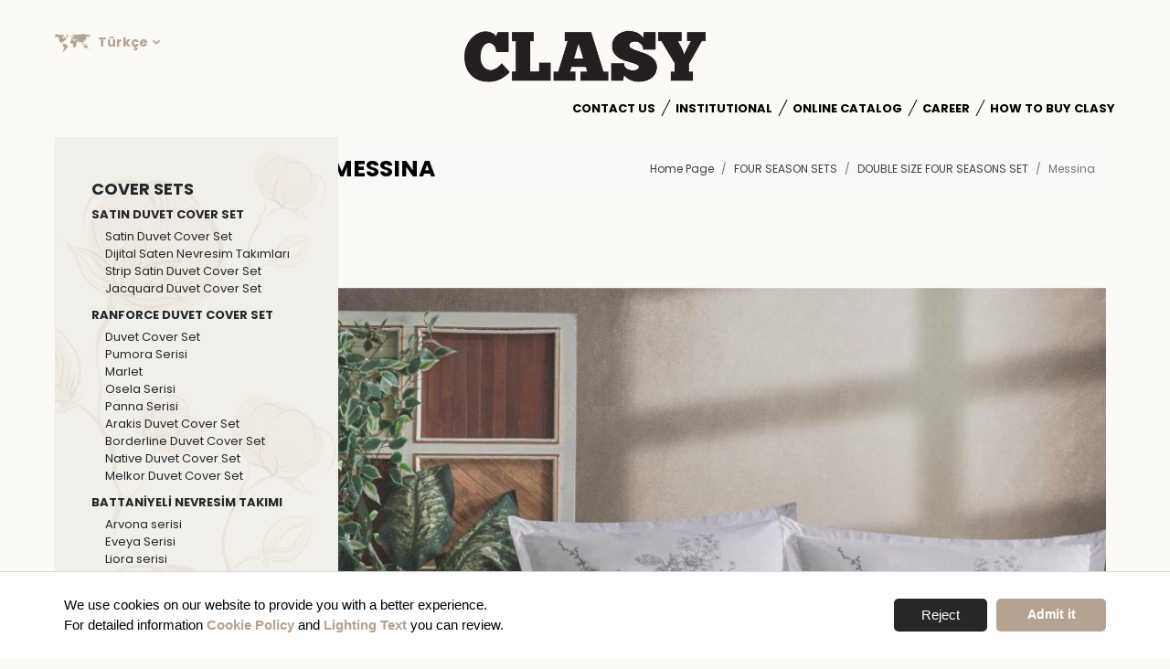

--- FILE ---
content_type: text/html; charset=UTF-8
request_url: https://www.clasy.com/messina-double-size-four-seasons-set
body_size: 8855
content:
      
<!DOCTYPE html>
<html lang="en" xml:lang="en" xmlns="http://www.w3.org/1999/xhtml">

<head>
    <meta charset="utf-8">
    <meta http-equiv="x-ua-compatible" content="ie=edge">
    <title>Messina double size four seasons set - Clasy | Aran Tekstil San. ve Tic. A.Ş.</title>
    <meta name="description" content="Click to review the Clasy Messina double size four seasons set product in detail!
Wash by hand or in the washing machine at 30°.
Do not keep it wet and do not use bleach.
You can dry it in a tumble dryer at low speed.">
    <meta name="google-site-verification" content="AHFGb9j3lgZEq06O9Yh3QaXR9nY7_pduMGjKCzJ1qSQ" />
    <meta name="keywords" content="Clasy | Aran Tekstil San. ve Tic. A.Ş.">
    <meta name="viewport" content="width=device-width, initial-scale=1, maximum-scale=1, user-scalable=no">
    <meta name="robots" content="all,index,follow" />
    <meta name="googlebot" content="all,index,follow" />
    <meta name="msnbot" content="all,index,follow" />
    <meta name="Slurp" content="all,index,follow" />
    <meta name="Revisit-After" content="1 Days" />
    <meta name="Page-Type" content="Information" />
    <meta name="audience" lang="en" content="all" />
    <meta name="Language" content="Turkish" />
    <meta http-equiv="expires" content="Yes" />
    <meta http-equiv="ImageToolbar" content="No" />
    <meta http-equiv="Content-Type" content="text/html;charset=UTF-8" />
    <meta name="author" content="Haşem Web Tasarım" />
    <meta name="abstract" content="Click to review the Clasy Messina double size four seasons set product in detail!
Wash by hand or in the washing machine at 30°.
Do not keep it wet and do not use bleach.
You can dry it in a tumble dryer at low speed." />
    <meta name="content-language" content="en-EN" />
            <link rel="alternate" href="https://www.clasy.com/messina-cift-kisilik-dort-mevsim-set" hreflang="x-default" />
                <link rel="alternate" href="https://www.clasy.com/messina-cift-kisilik-dort-mevsim-set" hreflang="tr" />
            <link rel="alternate" href="https://www.clasy.com/messina-double-size-four-seasons-set" hreflang="en" />
            <link rel="alternate" href="https://www.clasy.com/Двойной-набор-Четыре-сезона-messina" hreflang="ru" />
        <link rel="canonical" href="http://www.clasy.com/messina-double-size-four-seasons-set" />
    <!-- sosyalmedya taglari -->
    <meta property="fb:app_id" content="966242223397117" />
    <meta property="og:url" content="http://www.clasy.com/messina-double-size-four-seasons-set" />
    <meta property="og:description" content="Click to review the Clasy Messina double size four seasons set product in detail!
Wash by hand or in the washing machine at 30°.
Do not keep it wet and do not use bleach.
You can dry it in a tumble dryer at low speed." />
    <meta property="og:image" content="https://www.clasy.com/resimler/urun/-1684323339.09706.jpg" />
    <meta property="og:type" content="website" />
    <meta property="og:site_name" content="Messina double size four seasons set - Clasy | Aran Tekstil San. ve Tic. A.Ş." />
    <meta property="og:title" content="Messina double size four seasons set - Clasy | Aran Tekstil San. ve Tic. A.Ş." />
    <meta property="og:image:width" content="765" />
    <meta property="og:image:height" content="375" />
    <meta name="twitter:card" content="summary" />
    <meta name="twitter:title" content="Messina double size four seasons set - Clasy | Aran Tekstil San. ve Tic. A.Ş." />
    <meta name="twitter:description" content="Click to review the Clasy Messina double size four seasons set product in detail!
Wash by hand or in the washing machine at 30°.
Do not keep it wet and do not use bleach.
You can dry it in a tumble dryer at low speed." />
    <meta name="twitter:image" content="https://www.clasy.com/resimler/urun/-1684323339.09706.jpg" />
    <link rel="icon" href="https://www.clasy.com/resimler/favicon.ico">
    <!-- sosyalmedya taglari -->

    <script src="https://www.clasy.com/public/temalar/default/site/js/jquery-1.12.4.min.js"></script>

    <link rel="stylesheet" type="text/css" href="https://www.clasy.com/public/temalar/default/site/css/genel.css">

    <link href="https://fonts.googleapis.com/icon?family=Material+Icons" rel="stylesheet">

    <link href="https://fonts.googleapis.com/css2?family=Montserrat:wght@100;200;300;400;500;600;700&display=swap" rel="stylesheet">

    <link href="https://fonts.googleapis.com/css2?family=Poppins:wght@100;200;300;400;500;600;700&display=swap" rel="stylesheet">


    <link rel="stylesheet" type="text/css" media="all" href="https://www.clasy.com/public/temalar/default/site/css/cerez.css" />
    <script type='text/javascript' src='https://www.clasy.com/public/temalar/default/site/js/cerez.js'></script>
    <script>
    window.addEventListener("load", function(){
    window.cookieconsent.initialise({
    "palette": {
    "popup": {
    "background": "#646478", // şerit arkaplan rengi
    "text": "#ffffff" // şerit üzerindeki yazı rengi
    },
    "button": {
    "background": "#B4A393", // buton arkaplan rengi - "transparent" kullanıp border açabilirsiniz.
    //"border": "#14a7d0", arkaplan rengini transparent yapıp çerçeve kullanabilirsini
    "text": "#ffffff" // buton yazı rengi
    }
    },
    "theme": "classic", // kullanabileceğiniz temalar block, edgeless, classic
    // "type": "opt-out", gizle uyarısını aktif etmek için
    // "position": "top", aktif ederseniz uyarı üst kısımda görünür
    // "position": "top", "static": true, aktif ederseniz uyarı üst kısımda sabit olarak görünür
    // "position": "bottom-left", aktif ederseniz uyarı solda görünür
    //"position": "bottom-right", aktif ederseniz uyarı sağda görünür
    "content": {
		"message": "We use cookies on our website to provide you with a better experience.<br> For detailed information <a href='https://www.clasy.com/dosyalar/baslik/cerez-politikasi-pdf1662730297.28929.pdf' target='_blank' style='color:#B4A393;font-weight: 700;'>Cookie Policy</a> and <a href='https://www.clasy.com/dosyalar/baslik/24-3-cerez-aydinlatma-metni-clasyevi-com-pdf1762334261.33843.pdf' target='_blank' style='color:#B4A393;font-weight: 700;'>Lighting Text</a> you can review.",
	
	    "dismiss": "Admit it",
	
        "link": "Reject",
    
    "href": "https://www.google.com.tr/",
    "target": "_self"
    }
    })});
    </script>



</head>


<body class="font3">

<!---
<script type="text/javascript">
var refreshIntervalId;
$(document).ready(function (){
haber_goster(0);
$("#gecis").val("0");
//var s=parseInt($("#gecis").val())+1;
refreshIntervalId =  setInterval(function(){ haber_goster1(1); }, 3000);
});

function haber_goster1(id) {

    /*
var s=parseInt($("#gecis").val())+1;
if (s==4) {
$("#gecis").val(1);
s=0;

} else {
var s=parseInt($("#gecis").val())+1;
$("#gecis").val(s);
}
*/
haber_goster(s);
}
function haber_goster(id)
{
$(".aa").removeClass("active");
$("#ss"+id).addClass("active");		
$(".newsfb_sol").hide();
$(".haber_"+id).show();
$("#gecis").val(id);
}/*
function durdur() {
clearInterval(refreshIntervalId);
}
function baslat() {
var s=parseInt($("#gecis").val())+1;
refreshIntervalId =  setInterval(function(){ haber_goster1(s); }, 3000);
}
/*
function ileri() {
var s=parseInt($("#gecis").val())+1;
haber_goster1(s);
} 

function geri() {
var s=parseInt($("#gecis").val())-1;
haber_goster1(s);
} 
*/
</script>

<input type="hidden" id="gecis" value="">
--->


    <!---Header Bölüm Başlangıç-->



    <div class="site-bosluk-hizala">

        <div class="d-none">
            <h1>Aran Tekstil San. ve Tic. A.Ş, RANFORCE NEVRESİM TAKIMLARI, Baskılı Nevresim Takımı, Suave Nevresim Takımı, Native Nevresim Takımı, Pure Nevresim Takımı,DÖRT MEVSİM SETLER, Çift Kişilik Dört Mevsim Set, Tek Kişilik Dört Mevsim Set, PİKE TAKIMLARI, Ranforce Pike Takımı, Metali Pike Takımı, Lenora Pike Takımı, Mikrojel Yastık, Mikrojel Yorgan, Wellsoft Yorgan, Border Line Serisi,</h1>
            <h2>SATEN NEVRESİM TAKIMLARI, Baskılı Saten Nevresim Takımı, Marsela Nevresim Takım, Jakarlı Nevresim Takımı, Çizgili Saten Nevresim Takımı, Giza Nevresim Takımı, Marilla Pike Takımı, UYKU SETLERİ, Ranforce Uyku Seti, Saten Uyku Seti, Genç Uyku Seti, Çocuk Uyku Seti, GENÇ/ÇOCUK, Genç Nevresim Takımı, Çocuk Nevresim Takımı, Genç Uyku Seti, Çocuk Uyku Seti, Genç Yatak Örtüsü, Çocuk Yatak Örtüsü, Genç Dört Mevsim Set, BEBEK ÜRÜNLERİ, </h2>
            <h3>YATAK ÖRTÜLERİ, Ranforce Yatak Örtüsü, Pedra Yatak Örtüsü, Lorna Yatak Örtüsü, Limbo Yatak Örtüsü, Bertha Yatak Örtüsü, Genç Yatak Örtüsü, Çocuk Yatak Örtüsü, Bebek Nevresim Takımı, Bebek Uyku Seti, Bebek Yorganı, Bebek Yastık, CLASY WHITE, Yatak Koruyucu Alez, Sıvı Geçirmez Alez, Silikon Yastık, Silikon Yorgan, Kaztüyü Yastık, Kaztüyü Yorgan, </h3>
        </div>
        <div id="bd-menu" class="">

            <div class="header-menu  ">

                <div class="header-top d-xl-flex d-md-flex d-none">
                    <div class="language-dropdow">
                        <ul>
                            <li class="lang-item">
                                <a class="lang-sel" href="#">
                                    <img class="" src="https://www.clasy.com/public/temalar/default/site/images/lang-icon.png" alt="language_icon"> <span>Türkçe</span>
                                </a>
                                <ul class="lang-submenu">
                                                <li><a class="diil" dil_sira="1" href="https://www.clasy.com/messina-cift-kisilik-dort-mevsim-set"><div class="icon"><img src="https://www.clasy.com/public/images/bayraklar/yuvarlak/dil_tr.png"></div>
            <span>Türkçe</span></a></li> 
            
               <li><a class="diil" dil_sira="2" href="https://www.clasy.com/messina-double-size-four-seasons-set"><div class="icon"><img src="https://www.clasy.com/public/images/bayraklar/yuvarlak/dil_en.png"></div>
            <span>English</span></a></li> 
            
               <li><a class="diil" dil_sira="3" href="https://www.clasy.com/Двойной-набор-Четыре-сезона-messina"><div class="icon"><img src="https://www.clasy.com/public/images/bayraklar/yuvarlak/dil_ru.png"></div>
            <span>Русский</span></a></li> 
            
      <script type="text/javascript">
               $(".diil").click(function(e){
                    var self = jQuery(this);
                    var href = self.attr('href');
                    var dil_sira=self.attr("dil_sira");
                    e.preventDefault();
                    $.ajax({
            type: "POST",
            url: "https://www.clasy.com/genel/diil",
            data: {dil_sira:dil_sira},
            success: function(e) {
                window.location = href;
            }
        });
                });
            </script>
   
                                </ul>
                            </li>
                        </ul>
                    </div>
                </div>

                <nav class="navbar navbar-expand-lg navbar-dark light" aria-label="Main navigation">
                    <div class="SiteBosluk">



                            <a class="navbar-brand" href="https://www.clasy.com/">
                                <img src="https://www.clasy.com/resimler/logo.png" alt="Messina double size four seasons set - Clasy | Aran Tekstil San. ve Tic. A.Ş." />
                            </a>

                            <nav class="nav align-items-center">

                                <div class="buttonBaslik mb-0">
                                    <a class="mobil-search-b">
    									                                        <h3>Products</h3>
                                        <div id="nav-icon3">
										  <span></span>
										  <span></span>
										  <span></span>
										  <span></span>
										</div>
                                    </a>
                                </div>
                    
                                <div class="language-dropdow d-xl-none d-md-none">
                                    <ul>
                                        <li class="lang-item">
                                            <a class="lang-sel" href="#">
                                                <img class="" src="https://www.clasy.com/public/temalar/default/site/images/lang-icon.png" alt="language_icon"> <span>Türkçe</span>
                                            </a>
                                            <ul class="lang-submenu">
                                                            <li><a class="diil" dil_sira="1" href="https://www.clasy.com/messina-cift-kisilik-dort-mevsim-set"><div class="icon"><img src="https://www.clasy.com/public/images/bayraklar/yuvarlak/dil_tr.png"></div>
            <span>Türkçe</span></a></li> 
            
               <li><a class="diil" dil_sira="2" href="https://www.clasy.com/messina-double-size-four-seasons-set"><div class="icon"><img src="https://www.clasy.com/public/images/bayraklar/yuvarlak/dil_en.png"></div>
            <span>English</span></a></li> 
            
               <li><a class="diil" dil_sira="3" href="https://www.clasy.com/Двойной-набор-Четыре-сезона-messina"><div class="icon"><img src="https://www.clasy.com/public/images/bayraklar/yuvarlak/dil_ru.png"></div>
            <span>Русский</span></a></li> 
            
      <script type="text/javascript">
               $(".diil").click(function(e){
                    var self = jQuery(this);
                    var href = self.attr('href');
                    var dil_sira=self.attr("dil_sira");
                    e.preventDefault();
                    $.ajax({
            type: "POST",
            url: "https://www.clasy.com/genel/diil",
            data: {dil_sira:dil_sira},
            success: function(e) {
                window.location = href;
            }
        });
                });
            </script>
   
                                            </ul>
                                        </li>
                                    </ul>
                                </div>
                    
                                <ul class="navbar-nav ms-auto align-items-center mt-xl-0 mt-2">
                                                                               
                <li class="nav-item  ">
                    <a class="nav-link " href="https://www.clasy.com/"  >Home Page </a>
                                                        
                </li>
                    
                <li class="nav-item  ">
                    <a class="nav-link " href="https://www.clasy.com/contact-us"  >Contact Us </a>
                                                        
                </li>
                    
                <li class="nav-item nav-submenu bosluklu-menu">
                    <a class="nav-link "  class="cagri" >Institutional </a>
                     
            <ul>
                                <li  ><a class=""                                                             href="https://www.clasy.com/institutional/about-us"
                                                    >About Us</a>
                                            </li>
                                    <li  ><a class=""                                                             href="https://www.clasy.com/institutional/kvkk-en"
                                                    >KVKK</a>
                                            </li>
                                    <li  ><a class=""  target="_blank"                                                            href="https://www.belgemodul.com/sirket/2604"
                                                    >Information Society Services</a>
                                            </li>
                                </ul>
                                                
                </li>
                    
                <li class="nav-item  ">
                    <a class="nav-link " href="https://www.clasy.com/online-catalog"  >Online Catalog </a>
                                                        
                </li>
                    
                <li class="nav-item  ">
                    <a class="nav-link " href="https://www.clasy.com/qr-is-basvuru-formu-006"  >Career </a>
                                                        
                </li>
                    
                <li class="nav-item  ">
                    <a class="nav-link " href="https://www.clasy.com/how-to-buy-clasy"  >How to Buy Clasy </a>
                                                        
                </li>
             
                                </ul>
            
                            </nav>
                    </div>
                </nav>

            </div>
        </div>

    <div class="SiteBosluk d-xl-flex flex-wrap">

        <div class=" SagKategori">

            <div class="search-menu">
            
                                            <ul>
                                    <li class="" style="">
                        <a href="https://www.clasy.com/cover-sets">
                            <div class="sol-menu-alt-var"></div>                                                        <span class="kalin">COVER SETS</span>
                        </a>
                                    <ul>
                                    <li class="" style="">
                        <a href="https://www.clasy.com/cover-sets/satin-duvet-cover-set">
                            <div class="sol-menu-alt-var"></div>                                                        <span class="kalin">SATIN DUVET COVER SET</span>
                        </a>
                                    <ul>
                                    <li class="" style="">
                        <a href="https://www.clasy.com/satin-duvet-cover-set/satin-duvet-cover-set-1666965817.13794">
                                                        <div class="sol-menu-icon"><i class="fa fa-angle-right" ></i></div>                            <span class="">Satin Duvet Cover Set</span>
                        </a>
                                            </li>
                                    <li class="" style="">
                        <a href="https://www.clasy.com/satin-duvet-cover-set/dijital-saten-nevresim-takimlari-1813">
                                                        <div class="sol-menu-icon"><i class="fa fa-angle-right" ></i></div>                            <span class="">Dijital Saten Nevresim Takımları</span>
                        </a>
                                            </li>
                                    <li class="" style="">
                        <a href="https://www.clasy.com/satin-duvet-cover-set/strip-satin-duvet-cover-set">
                                                        <div class="sol-menu-icon"><i class="fa fa-angle-right" ></i></div>                            <span class="">Strip Satin Duvet Cover Set</span>
                        </a>
                                            </li>
                                    <li class="" style="">
                        <a href="https://www.clasy.com/satin-duvet-cover-set/jacquard-duvet-cover-set">
                                                        <div class="sol-menu-icon"><i class="fa fa-angle-right" ></i></div>                            <span class="">Jacquard Duvet Cover Set</span>
                        </a>
                                            </li>
                            </ul>
                                </li>
                                    <li class="" style="">
                        <a href="https://www.clasy.com/cover-sets/ranforce-duvet-cover-set">
                            <div class="sol-menu-alt-var"></div>                                                        <span class="kalin">RANFORCE DUVET COVER SET</span>
                        </a>
                                    <ul>
                                    <li class="" style="">
                        <a href="https://www.clasy.com/ranforce-duvet-cover-set/duvet-cover-set">
                                                        <div class="sol-menu-icon"><i class="fa fa-angle-right" ></i></div>                            <span class="">Duvet Cover Set</span>
                        </a>
                                            </li>
                                    <li class="" style="">
                        <a href="https://www.clasy.com/ranforce-duvet-cover-set/pumora-serisi-3071">
                                                        <div class="sol-menu-icon"><i class="fa fa-angle-right" ></i></div>                            <span class="">Pumora Serisi</span>
                        </a>
                                            </li>
                                    <li class="" style="">
                        <a href="https://www.clasy.com/ranforce-duvet-cover-set/marlet-3667">
                                                        <div class="sol-menu-icon"><i class="fa fa-angle-right" ></i></div>                            <span class="">Marlet</span>
                        </a>
                                            </li>
                                    <li class="" style="">
                        <a href="https://www.clasy.com/ranforce-duvet-cover-set/osela-serisi-83-1715255444-07260">
                                                        <div class="sol-menu-icon"><i class="fa fa-angle-right" ></i></div>                            <span class="">Osela Serisi</span>
                        </a>
                                            </li>
                                    <li class="" style="">
                        <a href="https://www.clasy.com/ranforce-duvet-cover-set/panna-serisi-4480">
                                                        <div class="sol-menu-icon"><i class="fa fa-angle-right" ></i></div>                            <span class="">Panna Serisi</span>
                        </a>
                                            </li>
                                    <li class="" style="">
                        <a href="https://www.clasy.com/ranforce-duvet-cover-set/arakis-duvet-cover-set">
                                                        <div class="sol-menu-icon"><i class="fa fa-angle-right" ></i></div>                            <span class="">Arakis Duvet Cover Set</span>
                        </a>
                                            </li>
                                    <li class="" style="">
                        <a href="https://www.clasy.com/ranforce-duvet-cover-set/borderline-duvet-cover-set">
                                                        <div class="sol-menu-icon"><i class="fa fa-angle-right" ></i></div>                            <span class="">Borderline Duvet Cover Set</span>
                        </a>
                                            </li>
                                    <li class="" style="">
                        <a href="https://www.clasy.com/ranforce-duvet-cover-set/native-duvet-cover-set">
                                                        <div class="sol-menu-icon"><i class="fa fa-angle-right" ></i></div>                            <span class="">Native Duvet Cover Set</span>
                        </a>
                                            </li>
                                    <li class="" style="">
                        <a href="https://www.clasy.com/ranforce-duvet-cover-set/melkor-duvet-cover-set">
                                                        <div class="sol-menu-icon"><i class="fa fa-angle-right" ></i></div>                            <span class="">Melkor Duvet Cover Set</span>
                        </a>
                                            </li>
                            </ul>
                                </li>
                                    <li class="" style="">
                        <a href="https://www.clasy.com/cover-sets/battaniyeli-nevresim-takimi-9968">
                            <div class="sol-menu-alt-var"></div>                                                        <span class="kalin">BATTANİYELİ NEVRESİM TAKIMI</span>
                        </a>
                                    <ul>
                                    <li class="" style="">
                        <a href="https://www.clasy.com/battaniyeli-nevresim-takimi-9968/arvona-serisi-8567">
                                                        <div class="sol-menu-icon"><i class="fa fa-angle-right" ></i></div>                            <span class="">Arvona serisi</span>
                        </a>
                                            </li>
                                    <li class="" style="">
                        <a href="https://www.clasy.com/battaniyeli-nevresim-takimi-9968/eveya-serisi-9248">
                                                        <div class="sol-menu-icon"><i class="fa fa-angle-right" ></i></div>                            <span class="">Eveya Serisi</span>
                        </a>
                                            </li>
                                    <li class="" style="">
                        <a href="https://www.clasy.com/battaniyeli-nevresim-takimi-9968/liora-serisi-8582">
                                                        <div class="sol-menu-icon"><i class="fa fa-angle-right" ></i></div>                            <span class="">Liora serisi</span>
                        </a>
                                            </li>
                            </ul>
                                </li>
                                    <li class="" style="">
                        <a href="https://www.clasy.com/cover-sets/muslin-yatak-ortulu-nevresim-takimi-2488">
                            <div class="sol-menu-alt-var"></div>                                                        <span class="kalin">MÜSLİN YATAK ÖRTÜLÜ NEVRESİM TAKIMI</span>
                        </a>
                                    <ul>
                                    <li class="" style="">
                        <a href="https://www.clasy.com/muslin-yatak-ortulu-nevresim-takimi-2488/loreva-serisi-9997">
                                                        <div class="sol-menu-icon"><i class="fa fa-angle-right" ></i></div>                            <span class="">Loreva Serisi</span>
                        </a>
                                            </li>
                            </ul>
                                </li>
                            </ul>
                                </li>
                                    <li class="" style="">
                        <a href="https://www.clasy.com/bed-cover">
                            <div class="sol-menu-alt-var"></div>                                                        <span class="kalin">BED COVER</span>
                        </a>
                                    <ul>
                                    <li class="" style="">
                        <a href="https://www.clasy.com/bed-cover/nomada-muslin-yatak-ortusu-107-1763042307.16201">
                                                        <div class="sol-menu-icon"><i class="fa fa-angle-right" ></i></div>                            <span class="">Nomada Müslin Yatak Örtüsü</span>
                        </a>
                                            </li>
                                    <li class="" style="">
                        <a href="https://www.clasy.com/bed-cover/ranforce-printed-bed-cover">
                                                        <div class="sol-menu-icon"><i class="fa fa-angle-right" ></i></div>                            <span class="">Ranforce Printed Bed Cover</span>
                        </a>
                                            </li>
                                    <li class="" style="">
                        <a href="https://www.clasy.com/bed-cover/aspendos-9849">
                                                        <div class="sol-menu-icon"><i class="fa fa-angle-right" ></i></div>                            <span class="">Apendos Serisi</span>
                        </a>
                                            </li>
                                    <li class="" style="">
                        <a href="https://www.clasy.com/bed-cover/avola-yatak-ortusu-8591">
                                                        <div class="sol-menu-icon"><i class="fa fa-angle-right" ></i></div>                            <span class="">Avola Yatak Örtüsü</span>
                        </a>
                                            </li>
                                    <li class="" style="">
                        <a href="https://www.clasy.com/bed-cover/teenage-bed-cover">
                                                        <div class="sol-menu-icon"><i class="fa fa-angle-right" ></i></div>                            <span class="">Teenage Bed Cover</span>
                        </a>
                                            </li>
                            </ul>
                                </li>
                                    <li class="" style="">
                        <a href="https://www.clasy.com/four-season-sets">
                            <div class="sol-menu-alt-var"></div>                                                        <span class="kalin">FOUR SEASON SETS</span>
                        </a>
                                    <ul>
                                    <li class="active" style="">
                        <a href="https://www.clasy.com/four-season-sets/double-size-four-seasons-set">
                                                        <div class="sol-menu-icon"><i class="fa fa-angle-right" ></i></div>                            <span class="">Double Size Four Seasons Set</span>
                        </a>
                                            </li>
                                    <li class="" style="">
                        <a href="https://www.clasy.com/four-season-sets/single-duvet-cover-set">
                                                        <div class="sol-menu-icon"><i class="fa fa-angle-right" ></i></div>                            <span class="">Single Duvet Cover Set</span>
                        </a>
                                            </li>
                                    <li class="" style="">
                        <a href="https://www.clasy.com/four-season-sets/genc-cocuk-dort-mevsim-1719324784-87783">
                                                        <div class="sol-menu-icon"><i class="fa fa-angle-right" ></i></div>                            <span class="">Genç / Çocuk Dört Mevsim</span>
                        </a>
                                            </li>
                            </ul>
                                </li>
                                    <li class="" style="">
                        <a href="https://www.clasy.com/pique-sets">
                            <div class="sol-menu-alt-var"></div>                                                        <span class="kalin">PIQUE SETS</span>
                        </a>
                                    <ul>
                                    <li class="" style="">
                        <a href="https://www.clasy.com/pique-sets/la-nature-nevresimli-pike-serisi-6925">
                                                        <div class="sol-menu-icon"><i class="fa fa-angle-right" ></i></div>                            <span class="">La Nature Nevresimli Pike Serisi</span>
                        </a>
                                            </li>
                                    <li class="" style="">
                        <a href="https://www.clasy.com/pique-sets/etta-pike-serisi-6086">
                                                        <div class="sol-menu-icon"><i class="fa fa-angle-right" ></i></div>                            <span class="">Etta Pike Serisi</span>
                        </a>
                                            </li>
                                    <li class="" style="">
                        <a href="https://www.clasy.com/pique-sets/bohemline-pique-set">
                                                        <div class="sol-menu-icon"><i class="fa fa-angle-right" ></i></div>                            <span class="">Bohemline Pique Set</span>
                        </a>
                                            </li>
                            </ul>
                                </li>
                                    <li class="" style="">
                        <a href="https://www.clasy.com/bedding-set">
                            <div class="sol-menu-alt-var"></div>                                                        <span class="kalin">BEDDING SET</span>
                        </a>
                                    <ul>
                                    <li class="" style="">
                        <a href="https://www.clasy.com/bedding-set/elara-wellsoft-uyku-seti-1282">
                                                        <div class="sol-menu-icon"><i class="fa fa-angle-right" ></i></div>                            <span class="">Elara Wellsoft Uyku Seti</span>
                        </a>
                                            </li>
                                    <li class="" style="">
                        <a href="https://www.clasy.com/bedding-set/osela-uyku-seti-8833">
                                                        <div class="sol-menu-icon"><i class="fa fa-angle-right" ></i></div>                            <span class="">Osela Uyku Seti</span>
                        </a>
                                            </li>
                                    <li class="" style="">
                        <a href="https://www.clasy.com/bedding-set/ranforce-bedding-set">
                                                        <div class="sol-menu-icon"><i class="fa fa-angle-right" ></i></div>                            <span class="">Ranforce Bedding Set</span>
                        </a>
                                            </li>
                                    <li class="" style="">
                        <a href="https://www.clasy.com/bedding-set/satin-bedding-set">
                                                        <div class="sol-menu-icon"><i class="fa fa-angle-right" ></i></div>                            <span class="">Satin Bedding Set</span>
                        </a>
                                            </li>
                                    <li class="" style="">
                        <a href="https://www.clasy.com/bedding-set/teenage-bedding-set">
                                                        <div class="sol-menu-icon"><i class="fa fa-angle-right" ></i></div>                            <span class="">Teenage Bedding Set</span>
                        </a>
                                            </li>
                                    <li class="" style="">
                        <a href="https://www.clasy.com/bedding-set/babil-serisi-5029">
                                                        <div class="sol-menu-icon"><i class="fa fa-angle-right" ></i></div>                            <span class="">Babil Wellsoft Comfortline Uyku Seti</span>
                        </a>
                                            </li>
                                    <li class="" style="">
                        <a href="https://www.clasy.com/bedding-set/wellsoft-quilt">
                                                        <div class="sol-menu-icon"><i class="fa fa-angle-right" ></i></div>                            <span class="">Wellsoft Quilt</span>
                        </a>
                                            </li>
                            </ul>
                                </li>
                                    <li class="" style="">
                        <a href="https://www.clasy.com/teenage">
                            <div class="sol-menu-alt-var"></div>                                                        <span class="kalin">TEENAGE</span>
                        </a>
                                    <ul>
                                    <li class="" style="">
                        <a href="https://www.clasy.com/teenage/teenage-duvet-cover-set">
                                                        <div class="sol-menu-icon"><i class="fa fa-angle-right" ></i></div>                            <span class="">Teenage Duvet Cover Set</span>
                        </a>
                                            </li>
                                    <li class="" style="">
                        <a href="https://www.clasy.com/teenage/teenage-bed-cover-1665734299-44874">
                                                        <div class="sol-menu-icon"><i class="fa fa-angle-right" ></i></div>                            <span class="">Teenage Bed Cover</span>
                        </a>
                                            </li>
                                    <li class="" style="">
                        <a href="https://www.clasy.com/teenage/teenage-bedding-set-1664980506-25079">
                                                        <div class="sol-menu-icon"><i class="fa fa-angle-right" ></i></div>                            <span class="">Teenage Bedding Set</span>
                        </a>
                                            </li>
                                    <li class="" style="">
                        <a href="https://www.clasy.com/teenage/teenage-four-seasons-set">
                                                        <div class="sol-menu-icon"><i class="fa fa-angle-right" ></i></div>                            <span class="">Teenage Four Seasons Set</span>
                        </a>
                                            </li>
                            </ul>
                                </li>
                                    <li class="" style="">
                        <a href="https://www.clasy.com/baby-products">
                            <div class="sol-menu-alt-var"></div>                                                        <span class="kalin">BABY PRODUCTS</span>
                        </a>
                                    <ul>
                                    <li class="" style="">
                        <a href="https://www.clasy.com/baby-products/baby-duvet-cover-set">
                                                        <div class="sol-menu-icon"><i class="fa fa-angle-right" ></i></div>                            <span class="">Baby Duvet Cover Set</span>
                        </a>
                                            </li>
                                    <li class="" style="">
                        <a href="https://www.clasy.com/baby-products/baby-bedding-set">
                                                        <div class="sol-menu-icon"><i class="fa fa-angle-right" ></i></div>                            <span class="">Baby Bedding Set</span>
                        </a>
                                            </li>
                            </ul>
                                </li>
                                    <li class="" style="">
                        <a href="https://www.clasy.com/clasy-white-en">
                            <div class="sol-menu-alt-var"></div>                                                        <span class="kalin">CLASY WHITE</span>
                        </a>
                                    <ul>
                                    <li class="" style="">
                        <a href="https://www.clasy.com/clasy-white-en/silicon-quilt">
                                                        <div class="sol-menu-icon"><i class="fa fa-angle-right" ></i></div>                            <span class="">Silicon Quilt</span>
                        </a>
                                            </li>
                                    <li class="" style="">
                        <a href="https://www.clasy.com/clasy-white-en/silicon-pillow">
                                                        <div class="sol-menu-icon"><i class="fa fa-angle-right" ></i></div>                            <span class="">Silicon Pillow</span>
                        </a>
                                            </li>
                                    <li class="" style="">
                        <a href="https://www.clasy.com/clasy-white-en/baby-quilt-pillow">
                                                        <div class="sol-menu-icon"><i class="fa fa-angle-right" ></i></div>                            <span class="">Baby Quilt / Pillow</span>
                        </a>
                                            </li>
                                    <li class="" style="">
                        <a href="https://www.clasy.com/clasy-white-en/mattress-cover">
                                                        <div class="sol-menu-icon"><i class="fa fa-angle-right" ></i></div>                            <span class="">Mattress Cover</span>
                        </a>
                                            </li>
                                    <li class="" style="">
                        <a href="https://www.clasy.com/clasy-white-en/waterproof-mattress-cover-1665734606-97871">
                                                        <div class="sol-menu-icon"><i class="fa fa-angle-right" ></i></div>                            <span class="">Waterproof Mattress Cover</span>
                        </a>
                                            </li>
                                    <li class="" style="">
                        <a href="https://www.clasy.com/clasy-white-en/fitted-sheet">
                                                        <div class="sol-menu-icon"><i class="fa fa-angle-right" ></i></div>                            <span class="">Fitted Sheet</span>
                        </a>
                                            </li>
                            </ul>
                                </li>
                            </ul>
            
            </div>
        </div>

    
    <div class="col-lg-12">

                    
<style type="text/css">
	@media(min-width: 1024px){
		.search-menu{
			display: block!important;
			padding: 45px 40px;
			min-width: 310px;
		    max-width: 310px;
		}
		.page-icerik{
		    min-height: 140vh;
		}
		.uruntoplam{
			padding: 0 0 0 70px;
		}
		.page-baslik1 h3{
		    margin-left: 280px;
		}
		.buttonBaslik {
			display: none;
		}
	}
</style>
<script type="text/javascript">
	if($(window).width() > 1024){
		var element = document.getElementById("nav-icon3");
		element.classList.add("open");
	}
</script>

	
	<div class="page-baslik1">
	    <div class="container">
	        <div class="d-sm-flex d-block align-items-center justify-content-between">
	            <h3>Messina</h3>

	            <nav aria-label="breadcrumb">
	                <ol class="breadcrumb">
	                    <li class="breadcrumb-item active" aria-current="page">
	                        <a href="https://www.clasy.com/">
    								                            Home Page
	                        </a>
	                    </li>
	                        
	                    <li class="breadcrumb-item active" aria-current="page">
	                        	                        	                        <a href="https://www.clasy.com/four-season-sets">
	                            FOUR SEASON SETS
	                        </a>
	                    </li>


	                    <li class="breadcrumb-item active" aria-current="page">
	                        	                        <a href="https://www.clasy.com/double-size-four-seasons-set" style="text-transform: uppercase;">
	                            Double Size Four Seasons Set
	                        </a>
	                    </li>
	                    <li class="breadcrumb-item active" aria-current="page">
	                            Messina
	                    </li>
	                </ol>
	            </nav>

	            
	        </div>
	    </div>
	</div>



	<div class="w-100">
	    <div class="container">
	        <div class="page-icerik">
	            <div class="sol-menu-style1">
	                <div class="row">
	                		<div class="col-xl-2"></div>
	                        <div class="col-lg-10 uruntoplam">
	                            
	                            <div class="urundetaySlider ">
	                                <div>
	                                    <div class="swiper-container gallery-top2 ">
	                                        <div class="swiper-wrapper">
                                                <div class="swiper-slide">
                                        			<a data-fancybox="gallery" data-srcset="" data-width="" data-height="" data-caption="" href="https://www.clasy.com/resimler/urun/-1684323339.09706.jpg">  
                                                    	<img class="loadimg" src="https://www.clasy.com/resimler/loadinglogo.jpg" data-img="https://www.clasy.com/resimler/urun/-1684323339.09706.jpg">
                                                	</a>
                                                </div>

	                                            	                                            	                                                <div class="swiper-slide">
                                        				<a data-fancybox="gallery" data-srcset="" data-width="" data-height="" data-caption="" href="https://www.clasy.com/resimler/urun/messina-dm-2-1300x1300-1684323352.483391.jpg">  
	                                                    	<img class="loadimg" src="https://www.clasy.com/resimler/loadinglogo.jpg" data-img="https://www.clasy.com/resimler/urun/messina-dm-2-1300x1300-1684323352.483391.jpg">
	                                                	</a>
	                                                </div>
	                                            	                                                <div class="swiper-slide">
                                        				<a data-fancybox="gallery" data-srcset="" data-width="" data-height="" data-caption="" href="https://www.clasy.com/resimler/urun/messina-dm-3-1300x1300-1684323352.006101.jpg">  
	                                                    	<img class="loadimg" src="https://www.clasy.com/resimler/loadinglogo.jpg" data-img="https://www.clasy.com/resimler/urun/messina-dm-3-1300x1300-1684323352.006101.jpg">
	                                                	</a>
	                                                </div>
	                                            
	                                        </div>
	                                        <div class="swiper-button-next swiper-button-white"></div>
	                                        <div class="swiper-button-prev swiper-button-white"></div>
	                                    </div>

	                                    <div class="slider-sektor ">
	                                        <div class="swiper-container gallery-thumbs2 container">
	                                            <div class="swiper-wrapper ">
	                                                <div class="swiper-slide">
                                                        <img class="loadimg" src="https://www.clasy.com/resimler/loadinglogo.jpg" data-img="https://www.clasy.com/thumb/resimler/urun/-1684323339.09706.jpg/w1000/h1000">
	                                                </div>
	                                                	                                                	                                                    <div class="swiper-slide">
	                                                        <img class="loadimg" src="https://www.clasy.com/resimler/loadinglogo.jpg" data-img="https://www.clasy.com/thumb/resimler/urun/messina-dm-2-1300x1300-1684323352.483391.jpg/w1000/h1000">
	                                                    </div>
	                                                	                                                    <div class="swiper-slide">
	                                                        <img class="loadimg" src="https://www.clasy.com/resimler/loadinglogo.jpg" data-img="https://www.clasy.com/thumb/resimler/urun/messina-dm-3-1300x1300-1684323352.006101.jpg/w1000/h1000">
	                                                    </div>
	                                                
	                                            </div>
	                                        </div>
	                                    </div>

	                                </div>
	                            </div>
	 
	                        </div>

	                        <div class="col-lg-4 d-none">
	                            <div class="detaytext">
	                                <div class="text-baslik1 ">
	                                    	                                    	                                    

	                                    <div class="cizgi me-3"></div>
	                                    <span>Double Size Four Seasons Set</span>
	                                </div>
	                                <div class="w-100 d-flex">
	                                    <h4>Messina</h4>
	                                </div>
	                                <p></p>

	                                <div class="icvideo">
										<div class="w-100 page-videolar">
										  <div class="row">

										    										      
										    										    										    
										    
												<div class="col-12 col-md-12 mt-5">
													<a class="images-list" data-fancybox="galleryvideo" data-srcset="" data-width="" data-height="" data-caption="" href="https://www.youtube.com/watch?v=2FpBA95spcs">
													<div class="image">
														<img style="border: solid 1px #00000014;" class="w-100 loadimg" src="https://www.clasy.com//resimler/baslik/site-video-alt-gorsel-01-jpg1659691742.52852.jpg" data-img="https://www.clasy.com//resimler/baslik/site-video-alt-gorsel-01-jpg1659691742.52852.jpg" alt="">
														<div class="zoom d-none"><i class="icon-play-outline"></i></div>
													</div>
													</a>
												</div>

											    
										  </div>
										</div>
	                                </div>
	                            </div>

	                            <!----
	                            <div class="Renk mt-4 d-none">
	                                	                                <h3>COLOUR</h3>
	                                <div class="row">
	                                    	                                    
	                                    	                                    	                                        	                                    	                                    	                                        	                                    	                                    	                                        	                                    	                                    	                                        	                                    	                                    	                                        	                                    	                                    	                                        	                                    	                                    	                                        	                                    	                                    	                                        	                                    	                                    	                                        	                                    	                                    	                                        	                                    	                                    	                                        	                                    	                                    	                                        	                                    	                                    	                                        	                                    	                                    	                                        	                                    	                                    	                                        	                                    	                                    	                                        	                                    	                                    	                                        	                                    	                                    	                                        	                                    	                                    	                                        	                                    	                                    	                                        	                                    	                                    	                                        	                                    	                                    	                                        	                                    	                                    	                                        	                                    	                                    	                                        	                                    	                                    	                                        	                                    	                                    	                                        	                                    	                                    	                                        	                                    	                                    	                                        	                                    	                                    	                                        	                                    	                                    	                                        	                                    	                                    	                                        	                                    	                                    	                                        	                                    	                                    	                                        	                                    	                                    	                                        	                                    	                                    	                                        	                                    	                                </div>
	                            </div>
	                            --->

	                        </div>

	                </div>
	            </div>
	        </div>
	    </div>
	</div>


<!-- Swiper JS -->
<script src="https://www.clasy.com/public/temalar/default/assets/swiper/js/swiper.min.js"></script>
<!-- Initialize Swiper -->

<script>
var galleryThumbs = new Swiper('.gallery-thumbs2', {
spaceBetween: 12,
slidesPerView: 4,
loop:false,
freeMode: true,
watchSlidesVisibility: true,
watchSlidesProgress: true,
autoplay: {
    delay: 5000,
},
speed: 800,

});
var galleryTop = new Swiper('.gallery-top2', {
spaceBetween: 0,
loop:true,
autoplay: {
    delay: 5000,
},
speed: 800,
navigation: {
    nextEl: '.swiper-button-next',
    prevEl: '.swiper-button-prev',
},
thumbs: {
    swiper: galleryThumbs
}
});
</script>

                          

</div>
</div>

<div class="d-block w-100">
	      
<link href="https://www.clasy.com/public/temalar/default/site/css/footer/footer2.css" rel="stylesheet">

<footer class="footer2">

  <div class="footer-orta d-xl-block d-none">
    <div class="container">
      <div class="row">

        <div class="col-md-3">
          <ul class="footer-liste mb-3">
              <div class="footer-logo2">
              <img src="https://www.clasy.com/resimler/footer_logo.png" alt="" />
              </div>
              <div class="sosyal  ">
                                    <li><a href="https://www.secure.instagram.com/clasycom/" target="_blank"><i class="icon-instagram-1"></i></a></li>
                            <li><a href="https://twitter.com/clasyhome" target="_blank"><i class="icon-twitter"></i></a></li>
                            <li><a href="https://www.facebook.com/clasyhome/?ref=pages_you_manage" target="_blank"><i class="icon-facebook-1"></i></a></li>
                                                        
              </div>

          </ul>
        </div>

        <div class="col-md-3">
          <ul class="footer-liste mb-3">
                        <span class="baslikk">ARAN TEKSTİL</span>
                                    <li><a href="https://www.clasy.com/">Home Page</a></li>
                        <li><a href="https://www.clasy.com/contact-us">Contact Us</a></li>
                        <li><a href="https://www.clasy.com/institutional">Institutional</a></li>
                        <li><a href="https://www.clasy.com/online-catalog">Online Catalog</a></li>
                        <li><a href="https://www.clasy.com/qr-is-basvuru-formu-006">Career</a></li>
                        <li><a href="https://www.clasy.com/how-to-buy-clasy">How to Buy Clasy</a></li>
                      </ul>
        </div>

        <div class="col-md-3">
          <ul class="footer-liste mb-3">
                        <span class="baslikk">Products</span>
                                    <li><a href="https://www.clasy.com/cover-sets">COVER SETS</a></li>
                        <li><a href="https://www.clasy.com/bed-cover">BED COVER</a></li>
                        <li><a href="https://www.clasy.com/four-season-sets">FOUR SEASON SETS</a></li>
                        <li><a href="https://www.clasy.com/pique-sets">PIQUE SETS</a></li>
                        <li><a href="https://www.clasy.com/bedding-set">BEDDING SET</a></li>
                        <li><a href="https://www.clasy.com/teenage">TEENAGE</a></li>
                        <li><a href="https://www.clasy.com/baby-products">BABY PRODUCTS</a></li>
                        <li><a href="https://www.clasy.com/clasy-white-en">CLASY WHITE</a></li>
                      </ul>
        </div>


        <div class="col-md-3">
          <ul class="footer-liste mb-3">
                        <span class="baslikk">Contact Us</span>
           
            <div class="footer-iletisim">
              <div class="liste">
                <div class="text">
                  <span><i class="licon-map-marker"></i> <a class="text-white" target="_blank" href="https://goo.gl/maps/f4n9fqM6KGTfhx5A9">Akçeşme Mh. Bozburun Cd. No:46 PK. 20085 
Denizli / Türkiye</a></span>
                </div>
              </div>

              <div class="liste">
                <div class="text">
                  <span><i class="licon-telephone"></i> <a class="text-white" target="_blank" href="tel:+90 258 371 74 42">+90 258 371 74 42</a></span>
                </div>
              </div>

              <div class="liste">
                <div class="text">
                  <span><i class="licon-telephone"></i> <a class="text-white" target="_blank" href="tel:+90 258 371 74 43">+90 258 371 74 43</a></span>
                </div>
              </div>

              <div class="liste">
                <div class="text">
                  <span><i class="icon-fax"></i> <a class="text-white" target="_blank" href="tel:+90 258 371 43 74">+90 258 371 43 74</a></span>
                </div>
              </div>

              <div class="liste">
                <div class="text">
                  <span><i class="icon-mail-7"></i> <a class="text-white" target="_blank" href="mailto:bilgi@clasy.com">bilgi@clasy.com</a></span>
                </div>
              </div>

              <div class="liste mt-3 d-none">
                Your requests and thoughts to <a href="mailto:bilgi@clasy.com"><strong>bilgi@clasy.com</strong></a>,<br />
If you want to be our dealer, send your request to <a href="mailto:export@clasy.com"><strong>export@clasy.com</strong></a>,<br />
If you want to work with us, send your CV to <a href="mailto:ik@clasy.com"><strong>ik@clasy.com</strong></a>,<br />
If you want to be our supplier, you can send your presentation to <a href="mailto:satinalma@clasy.com"><strong>satinalma@clasy.com</strong></a>.<br />
<br />
<br />
Google Maps Coordinates<br />
<strong>37.828386, 29.070694</strong><br />
<br />
<a href="https://maps.app.goo.gl/Bo6H5UCRWTqrwgHRA" target="_blank">Click for Location Information.</a>
              </div>

            </div>

            

          </ul>
        </div>

      </div>
    </div>
  </div>

  <div class="footer-bilgi d-none">
    <div class="container">
      <div class="d-flex flex-wrap align-items-center">
        <div class="telefon d-flex align-items-center">
          <span class="bilgi-baslik">Whatsapp Hattı</span>
          <h4 class="mb-0"></h4>
        </div>
       
      </div>
    </div>
  </div>

  <div class="footer-firma">
    <div class="container">
      <div class="d-flex flex-wrap align-items-center">
        <div class="footer-text">© 2026 Clasy | Aran Tekstil San. ve Tic. A.Ş.</div>
        <a target="_blank" href="https://www.hasem.com.tr/" class="footer-logo ml-auto"><img src="https://www.clasy.com/public/temalar/default/site/images/footer-logo2.png" alt="Haşem İnternet Hizmetleri"></a>
      </div>
    </div>
  </div>

</footer>

      </div>

</div>

      
<style type="text/css">
  .btn{border-radius: 0px;}
</style>

<div class="mobilbuttonlar btn-group d-flex justify-content-between d-md-none" role="group" aria-label="...">
    <a href="tel:+90 258 371 74 42" class="btn btn-danger vel">
      <span class="icon-phone-3" aria-hidden="true"></span>
    </a>
    <a href="https://goo.gl/maps/f4n9fqM6KGTfhx5A9" target="_blank" class="btn btn-primary vel">
      <span class="icon-location-1" aria-hidden="true"></span>
    </a>
    <a href="mailto:bilgi@clasy.com" class="btn btn-success vel">
      <span class="icon-mail-6" aria-hidden="true"></span>
    </a>
</div>

      
<div class="modalgetir"></div>


        <a href="https://api.whatsapp.com/send?phone=905351073727" target="_blank" class="WhatsApp">
    <i class="icon-whatsapp"></i>
    </a>
    
<div id='yukaricik'><i class="icon-up-dir"></i></div>


<script src="https://www.clasy.com/public/temalar/default/site/js/nav.jquery.min.js"></script>
<script src="https://www.clasy.com/public/temalar/default/assets/owlcarousel/owl.carousel.min.js"></script>

<script src="https://www.clasy.com/public/temalar/default/assets/bootstrap/js/bootstrap.bundle.min.js"></script>
<script src="https://www.clasy.com/public/temalar/default/assets/fancybox/js/jquery.fancybox.min.js"></script>
<script type="text/javascript" src="https://www.clasy.com/public/eklentiler/datepicker/js/bootstrap-datepicker.min.js"></script>
<script type="text/javascript" src="https://www.clasy.com/public/eklentiler/datepicker/locales/bootstrap-datepicker.tr.min.js"></script>
<link rel="stylesheet" href="https://www.clasy.com/public/eklentiler/datepicker/css/bootstrap-datepicker.min.css">

<script src="https://www.clasy.com/public/temalar/default/assets/input-mask/jquery.inputmask.bundle.min.js"></script>
<script src="https://www.clasy.com/public/temalar/default/assets/input-mask/phone-codes/phone.min.js"></script>

<script src="https://www.clasy.com/public/temalar/default/site/js/genel.js"></script>

<link rel="stylesheet" href="https://www.clasy.com/public/temalar/default/site/css/responsive.css">




<script type="text/javascript">
$( document ).ready(function() {
$('[data-mask]').inputmask();
});

</script>


<script>
    $(document).ready(function() {
        $(".mobil-search-b").click(function() {
            $(".search-menu").toggleClass("search-menu-open");
            $(".mobil-search-b").toggleClass("mobil-search-b-open");
            $(".page-icerik").css({"min-height": "140vh"});
        });
    });
</script>

<link rel="stylesheet" href="https://www.clasy.com/public/eklentiler/datepicker/css/bootstrap-datepicker.min.css">

<script type="text/javascript">
	

const targets = document.querySelectorAll('.loadimg');

const lazyLoad = target => {
    const io = new IntersectionObserver((entries, observer) => {
        entries.forEach(entry => {
            if (entry.isIntersecting) {
                const img = entry.target;
                const src = img.getAttribute('data-img');
                img.setAttribute('src', src);
                observer.disconnect();
            }
        });
    });
    io.observe(target)
};


targets.forEach(lazyLoad);



const targets2 = document.querySelectorAll('.loadimg2');

const lazyLoad2 = target => {
    const io = new IntersectionObserver((entries, observer) => {
        entries.forEach(entry => {
            if (entry.isIntersecting) {
                const img = entry.target;
                const src = img.getAttribute('data-img');
                $(img).attr('style','background:url('+src+');')
                observer.disconnect();
            }
        });
    });
    io.observe(target)
};

targets2.forEach(lazyLoad2);

</script>
<script type="text/javascript">
/* Datepicker bootstrap */

$(function() { "use strict";
$('.bootstrap-datepicker').datepicker({
format: 'dd-mm-yyyy',
weekStart: 1,
changeYear: false,
startDate: "-80:+0",
language: "tr",
//daysOfWeekDisabled: "0,6",
//daysOfWeekHighlighted: "0,6",
todayHighlight: true,
autoclose:true
});
});

</script>

</body>
</html>


--- FILE ---
content_type: text/html; charset=UTF-8
request_url: https://www.clasy.com/public/temalar/default/assets/bootstrap/list-groups/y.css
body_size: 8036
content:
      
<!DOCTYPE html>
<html lang="en" xml:lang="en" xmlns="http://www.w3.org/1999/xhtml">

<head>
    <meta charset="utf-8">
    <meta http-equiv="x-ua-compatible" content="ie=edge">
    <title>Clasy | Aran Tekstil San. ve Tic. A.Ş.</title>
    <meta name="description" content="Clasy | Aran Tekstil San. ve Tic. A.Ş.">
    <meta name="google-site-verification" content="AHFGb9j3lgZEq06O9Yh3QaXR9nY7_pduMGjKCzJ1qSQ" />
    <meta name="keywords" content="Clasy | Aran Tekstil San. ve Tic. A.Ş.">
    <meta name="viewport" content="width=device-width, initial-scale=1, maximum-scale=1, user-scalable=no">
    <meta name="robots" content="all,index,follow" />
    <meta name="googlebot" content="all,index,follow" />
    <meta name="msnbot" content="all,index,follow" />
    <meta name="Slurp" content="all,index,follow" />
    <meta name="Revisit-After" content="1 Days" />
    <meta name="Page-Type" content="Information" />
    <meta name="audience" lang="en" content="all" />
    <meta name="Language" content="Turkish" />
    <meta http-equiv="expires" content="Yes" />
    <meta http-equiv="ImageToolbar" content="No" />
    <meta http-equiv="Content-Type" content="text/html;charset=UTF-8" />
    <meta name="author" content="Haşem Web Tasarım" />
    <meta name="abstract" content="Clasy | Aran Tekstil San. ve Tic. A.Ş." />
    <meta name="content-language" content="en-EN" />
            <link rel="alternate" href="https://www.clasy.com/" hreflang="x-default" />
                <link rel="alternate" href="https://www.clasy.com/" hreflang="tr" />
            <link rel="alternate" href="https://www.clasy.com/" hreflang="en" />
            <link rel="alternate" href="https://www.clasy.com/" hreflang="ru" />
        <link rel="canonical" href="http://www.clasy.com/public/temalar/default/assets/bootstrap/list-groups/y.css" />
    <!-- sosyalmedya taglari -->
    <meta property="fb:app_id" content="966242223397117" />
    <meta property="og:url" content="http://www.clasy.com/public/temalar/default/assets/bootstrap/list-groups/y.css" />
    <meta property="og:description" content="Clasy | Aran Tekstil San. ve Tic. A.Ş." />
    <meta property="og:image" content="https://www.clasy.com/resimler/logo.png" />
    <meta property="og:type" content="website" />
    <meta property="og:site_name" content="Clasy | Aran Tekstil San. ve Tic. A.Ş." />
    <meta property="og:title" content="Clasy | Aran Tekstil San. ve Tic. A.Ş." />
    <meta property="og:image:width" content="765" />
    <meta property="og:image:height" content="375" />
    <meta name="twitter:card" content="summary" />
    <meta name="twitter:title" content="Clasy | Aran Tekstil San. ve Tic. A.Ş." />
    <meta name="twitter:description" content="Clasy | Aran Tekstil San. ve Tic. A.Ş." />
    <meta name="twitter:image" content="https://www.clasy.com/resimler/logo.png" />
    <link rel="icon" href="https://www.clasy.com/resimler/favicon.ico">
    <!-- sosyalmedya taglari -->

    <script src="https://www.clasy.com/public/temalar/default/site/js/jquery-1.12.4.min.js"></script>

    <link rel="stylesheet" type="text/css" href="https://www.clasy.com/public/temalar/default/site/css/genel.css">

    <link href="https://fonts.googleapis.com/icon?family=Material+Icons" rel="stylesheet">

    <link href="https://fonts.googleapis.com/css2?family=Montserrat:wght@100;200;300;400;500;600;700&display=swap" rel="stylesheet">

    <link href="https://fonts.googleapis.com/css2?family=Poppins:wght@100;200;300;400;500;600;700&display=swap" rel="stylesheet">


    <link rel="stylesheet" type="text/css" media="all" href="https://www.clasy.com/public/temalar/default/site/css/cerez.css" />
    <script type='text/javascript' src='https://www.clasy.com/public/temalar/default/site/js/cerez.js'></script>
    <script>
    window.addEventListener("load", function(){
    window.cookieconsent.initialise({
    "palette": {
    "popup": {
    "background": "#646478", // şerit arkaplan rengi
    "text": "#ffffff" // şerit üzerindeki yazı rengi
    },
    "button": {
    "background": "#B4A393", // buton arkaplan rengi - "transparent" kullanıp border açabilirsiniz.
    //"border": "#14a7d0", arkaplan rengini transparent yapıp çerçeve kullanabilirsini
    "text": "#ffffff" // buton yazı rengi
    }
    },
    "theme": "classic", // kullanabileceğiniz temalar block, edgeless, classic
    // "type": "opt-out", gizle uyarısını aktif etmek için
    // "position": "top", aktif ederseniz uyarı üst kısımda görünür
    // "position": "top", "static": true, aktif ederseniz uyarı üst kısımda sabit olarak görünür
    // "position": "bottom-left", aktif ederseniz uyarı solda görünür
    //"position": "bottom-right", aktif ederseniz uyarı sağda görünür
    "content": {
		"message": "We use cookies on our website to provide you with a better experience.<br> For detailed information <a href='https://www.clasy.com/dosyalar/baslik/cerez-politikasi-pdf1662730297.28929.pdf' target='_blank' style='color:#B4A393;font-weight: 700;'>Cookie Policy</a> and <a href='https://www.clasy.com/dosyalar/baslik/24-3-cerez-aydinlatma-metni-clasyevi-com-pdf1762334261.33843.pdf' target='_blank' style='color:#B4A393;font-weight: 700;'>Lighting Text</a> you can review.",
	
	    "dismiss": "Admit it",
	
        "link": "Reject",
    
    "href": "https://www.google.com.tr/",
    "target": "_self"
    }
    })});
    </script>



</head>


<body class="font3">

<!---
<script type="text/javascript">
var refreshIntervalId;
$(document).ready(function (){
haber_goster(0);
$("#gecis").val("0");
//var s=parseInt($("#gecis").val())+1;
refreshIntervalId =  setInterval(function(){ haber_goster1(1); }, 3000);
});

function haber_goster1(id) {

    /*
var s=parseInt($("#gecis").val())+1;
if (s==4) {
$("#gecis").val(1);
s=0;

} else {
var s=parseInt($("#gecis").val())+1;
$("#gecis").val(s);
}
*/
haber_goster(s);
}
function haber_goster(id)
{
$(".aa").removeClass("active");
$("#ss"+id).addClass("active");		
$(".newsfb_sol").hide();
$(".haber_"+id).show();
$("#gecis").val(id);
}/*
function durdur() {
clearInterval(refreshIntervalId);
}
function baslat() {
var s=parseInt($("#gecis").val())+1;
refreshIntervalId =  setInterval(function(){ haber_goster1(s); }, 3000);
}
/*
function ileri() {
var s=parseInt($("#gecis").val())+1;
haber_goster1(s);
} 

function geri() {
var s=parseInt($("#gecis").val())-1;
haber_goster1(s);
} 
*/
</script>

<input type="hidden" id="gecis" value="">
--->


    <!---Header Bölüm Başlangıç-->



    <div class="site-bosluk-hizala">

        <div class="d-none">
            <h1>Aran Tekstil San. ve Tic. A.Ş, RANFORCE NEVRESİM TAKIMLARI, Baskılı Nevresim Takımı, Suave Nevresim Takımı, Native Nevresim Takımı, Pure Nevresim Takımı,DÖRT MEVSİM SETLER, Çift Kişilik Dört Mevsim Set, Tek Kişilik Dört Mevsim Set, PİKE TAKIMLARI, Ranforce Pike Takımı, Metali Pike Takımı, Lenora Pike Takımı, Mikrojel Yastık, Mikrojel Yorgan, Wellsoft Yorgan, Border Line Serisi,</h1>
            <h2>SATEN NEVRESİM TAKIMLARI, Baskılı Saten Nevresim Takımı, Marsela Nevresim Takım, Jakarlı Nevresim Takımı, Çizgili Saten Nevresim Takımı, Giza Nevresim Takımı, Marilla Pike Takımı, UYKU SETLERİ, Ranforce Uyku Seti, Saten Uyku Seti, Genç Uyku Seti, Çocuk Uyku Seti, GENÇ/ÇOCUK, Genç Nevresim Takımı, Çocuk Nevresim Takımı, Genç Uyku Seti, Çocuk Uyku Seti, Genç Yatak Örtüsü, Çocuk Yatak Örtüsü, Genç Dört Mevsim Set, BEBEK ÜRÜNLERİ, </h2>
            <h3>YATAK ÖRTÜLERİ, Ranforce Yatak Örtüsü, Pedra Yatak Örtüsü, Lorna Yatak Örtüsü, Limbo Yatak Örtüsü, Bertha Yatak Örtüsü, Genç Yatak Örtüsü, Çocuk Yatak Örtüsü, Bebek Nevresim Takımı, Bebek Uyku Seti, Bebek Yorganı, Bebek Yastık, CLASY WHITE, Yatak Koruyucu Alez, Sıvı Geçirmez Alez, Silikon Yastık, Silikon Yorgan, Kaztüyü Yastık, Kaztüyü Yorgan, </h3>
        </div>
        <div id="bd-menu" class="">

            <div class="header-menu  ">

                <div class="header-top d-xl-flex d-md-flex d-none">
                    <div class="language-dropdow">
                        <ul>
                            <li class="lang-item">
                                <a class="lang-sel" href="#">
                                    <img class="" src="https://www.clasy.com/public/temalar/default/site/images/lang-icon.png" alt="language_icon"> <span>Türkçe</span>
                                </a>
                                <ul class="lang-submenu">
                                                <li><a class="diil" dil_sira="1" href="https://www.clasy.com/"><div class="icon"><img src="https://www.clasy.com/public/images/bayraklar/yuvarlak/dil_tr.png"></div>
            <span>Türkçe</span></a></li> 
            
               <li><a class="diil" dil_sira="2" href="https://www.clasy.com/"><div class="icon"><img src="https://www.clasy.com/public/images/bayraklar/yuvarlak/dil_en.png"></div>
            <span>English</span></a></li> 
            
               <li><a class="diil" dil_sira="3" href="https://www.clasy.com/"><div class="icon"><img src="https://www.clasy.com/public/images/bayraklar/yuvarlak/dil_ru.png"></div>
            <span>Русский</span></a></li> 
            
      <script type="text/javascript">
               $(".diil").click(function(e){
                    var self = jQuery(this);
                    var href = self.attr('href');
                    var dil_sira=self.attr("dil_sira");
                    e.preventDefault();
                    $.ajax({
            type: "POST",
            url: "https://www.clasy.com/genel/diil",
            data: {dil_sira:dil_sira},
            success: function(e) {
                window.location = href;
            }
        });
                });
            </script>
   
                                </ul>
                            </li>
                        </ul>
                    </div>
                </div>

                <nav class="navbar navbar-expand-lg navbar-dark light" aria-label="Main navigation">
                    <div class="SiteBosluk">



                            <a class="navbar-brand" href="https://www.clasy.com/">
                                <img src="https://www.clasy.com/resimler/logo.png" alt="Clasy | Aran Tekstil San. ve Tic. A.Ş." />
                            </a>

                            <nav class="nav align-items-center">

                                <div class="buttonBaslik mb-0">
                                    <a class="mobil-search-b">
    									                                        <h3>Products</h3>
                                        <div id="nav-icon3">
										  <span></span>
										  <span></span>
										  <span></span>
										  <span></span>
										</div>
                                    </a>
                                </div>
                    
                                <div class="language-dropdow d-xl-none d-md-none">
                                    <ul>
                                        <li class="lang-item">
                                            <a class="lang-sel" href="#">
                                                <img class="" src="https://www.clasy.com/public/temalar/default/site/images/lang-icon.png" alt="language_icon"> <span>Türkçe</span>
                                            </a>
                                            <ul class="lang-submenu">
                                                            <li><a class="diil" dil_sira="1" href="https://www.clasy.com/"><div class="icon"><img src="https://www.clasy.com/public/images/bayraklar/yuvarlak/dil_tr.png"></div>
            <span>Türkçe</span></a></li> 
            
               <li><a class="diil" dil_sira="2" href="https://www.clasy.com/"><div class="icon"><img src="https://www.clasy.com/public/images/bayraklar/yuvarlak/dil_en.png"></div>
            <span>English</span></a></li> 
            
               <li><a class="diil" dil_sira="3" href="https://www.clasy.com/"><div class="icon"><img src="https://www.clasy.com/public/images/bayraklar/yuvarlak/dil_ru.png"></div>
            <span>Русский</span></a></li> 
            
      <script type="text/javascript">
               $(".diil").click(function(e){
                    var self = jQuery(this);
                    var href = self.attr('href');
                    var dil_sira=self.attr("dil_sira");
                    e.preventDefault();
                    $.ajax({
            type: "POST",
            url: "https://www.clasy.com/genel/diil",
            data: {dil_sira:dil_sira},
            success: function(e) {
                window.location = href;
            }
        });
                });
            </script>
   
                                            </ul>
                                        </li>
                                    </ul>
                                </div>
                    
                                <ul class="navbar-nav ms-auto align-items-center mt-xl-0 mt-2">
                                                                               
                <li class="nav-item  ">
                    <a class="nav-link " href="https://www.clasy.com/"  >Home Page </a>
                                                        
                </li>
                    
                <li class="nav-item  ">
                    <a class="nav-link " href="https://www.clasy.com/contact-us"  >Contact Us </a>
                                                        
                </li>
                    
                <li class="nav-item nav-submenu bosluklu-menu">
                    <a class="nav-link "  class="cagri" >Institutional </a>
                     
            <ul>
                                <li  ><a class=""                                                             href="https://www.clasy.com/institutional/about-us"
                                                    >About Us</a>
                                            </li>
                                    <li  ><a class=""                                                             href="https://www.clasy.com/institutional/kvkk-en"
                                                    >KVKK</a>
                                            </li>
                                    <li  ><a class=""  target="_blank"                                                            href="https://www.belgemodul.com/sirket/2604"
                                                    >Information Society Services</a>
                                            </li>
                                </ul>
                                                
                </li>
                    
                <li class="nav-item  ">
                    <a class="nav-link " href="https://www.clasy.com/online-catalog"  >Online Catalog </a>
                                                        
                </li>
                    
                <li class="nav-item  ">
                    <a class="nav-link " href="https://www.clasy.com/qr-is-basvuru-formu-006"  >Career </a>
                                                        
                </li>
                    
                <li class="nav-item  ">
                    <a class="nav-link " href="https://www.clasy.com/how-to-buy-clasy"  >How to Buy Clasy </a>
                                                        
                </li>
             
                                </ul>
            
                            </nav>
                    </div>
                </nav>

            </div>
        </div>

    <div class="SiteBosluk d-xl-flex flex-wrap">

        <div class=" SagKategori">

            <div class="search-menu">
            
                                            <ul>
                                    <li class="" style="">
                        <a href="https://www.clasy.com/cover-sets">
                            <div class="sol-menu-alt-var"></div>                                                        <span class="kalin">COVER SETS</span>
                        </a>
                                    <ul>
                                    <li class="" style="">
                        <a href="https://www.clasy.com/cover-sets/satin-duvet-cover-set">
                            <div class="sol-menu-alt-var"></div>                                                        <span class="kalin">SATIN DUVET COVER SET</span>
                        </a>
                                    <ul>
                                    <li class="" style="">
                        <a href="https://www.clasy.com/satin-duvet-cover-set/satin-duvet-cover-set-1666965817.13794">
                                                        <div class="sol-menu-icon"><i class="fa fa-angle-right" ></i></div>                            <span class="">Satin Duvet Cover Set</span>
                        </a>
                                            </li>
                                    <li class="" style="">
                        <a href="https://www.clasy.com/satin-duvet-cover-set/dijital-saten-nevresim-takimlari-1813">
                                                        <div class="sol-menu-icon"><i class="fa fa-angle-right" ></i></div>                            <span class="">Dijital Saten Nevresim Takımları</span>
                        </a>
                                            </li>
                                    <li class="" style="">
                        <a href="https://www.clasy.com/satin-duvet-cover-set/strip-satin-duvet-cover-set">
                                                        <div class="sol-menu-icon"><i class="fa fa-angle-right" ></i></div>                            <span class="">Strip Satin Duvet Cover Set</span>
                        </a>
                                            </li>
                                    <li class="" style="">
                        <a href="https://www.clasy.com/satin-duvet-cover-set/jacquard-duvet-cover-set">
                                                        <div class="sol-menu-icon"><i class="fa fa-angle-right" ></i></div>                            <span class="">Jacquard Duvet Cover Set</span>
                        </a>
                                            </li>
                            </ul>
                                </li>
                                    <li class="" style="">
                        <a href="https://www.clasy.com/cover-sets/ranforce-duvet-cover-set">
                            <div class="sol-menu-alt-var"></div>                                                        <span class="kalin">RANFORCE DUVET COVER SET</span>
                        </a>
                                    <ul>
                                    <li class="" style="">
                        <a href="https://www.clasy.com/ranforce-duvet-cover-set/duvet-cover-set">
                                                        <div class="sol-menu-icon"><i class="fa fa-angle-right" ></i></div>                            <span class="">Duvet Cover Set</span>
                        </a>
                                            </li>
                                    <li class="" style="">
                        <a href="https://www.clasy.com/ranforce-duvet-cover-set/pumora-serisi-3071">
                                                        <div class="sol-menu-icon"><i class="fa fa-angle-right" ></i></div>                            <span class="">Pumora Serisi</span>
                        </a>
                                            </li>
                                    <li class="" style="">
                        <a href="https://www.clasy.com/ranforce-duvet-cover-set/marlet-3667">
                                                        <div class="sol-menu-icon"><i class="fa fa-angle-right" ></i></div>                            <span class="">Marlet</span>
                        </a>
                                            </li>
                                    <li class="" style="">
                        <a href="https://www.clasy.com/ranforce-duvet-cover-set/osela-serisi-83-1715255444-07260">
                                                        <div class="sol-menu-icon"><i class="fa fa-angle-right" ></i></div>                            <span class="">Osela Serisi</span>
                        </a>
                                            </li>
                                    <li class="" style="">
                        <a href="https://www.clasy.com/ranforce-duvet-cover-set/panna-serisi-4480">
                                                        <div class="sol-menu-icon"><i class="fa fa-angle-right" ></i></div>                            <span class="">Panna Serisi</span>
                        </a>
                                            </li>
                                    <li class="" style="">
                        <a href="https://www.clasy.com/ranforce-duvet-cover-set/arakis-duvet-cover-set">
                                                        <div class="sol-menu-icon"><i class="fa fa-angle-right" ></i></div>                            <span class="">Arakis Duvet Cover Set</span>
                        </a>
                                            </li>
                                    <li class="" style="">
                        <a href="https://www.clasy.com/ranforce-duvet-cover-set/borderline-duvet-cover-set">
                                                        <div class="sol-menu-icon"><i class="fa fa-angle-right" ></i></div>                            <span class="">Borderline Duvet Cover Set</span>
                        </a>
                                            </li>
                                    <li class="" style="">
                        <a href="https://www.clasy.com/ranforce-duvet-cover-set/native-duvet-cover-set">
                                                        <div class="sol-menu-icon"><i class="fa fa-angle-right" ></i></div>                            <span class="">Native Duvet Cover Set</span>
                        </a>
                                            </li>
                                    <li class="" style="">
                        <a href="https://www.clasy.com/ranforce-duvet-cover-set/melkor-duvet-cover-set">
                                                        <div class="sol-menu-icon"><i class="fa fa-angle-right" ></i></div>                            <span class="">Melkor Duvet Cover Set</span>
                        </a>
                                            </li>
                            </ul>
                                </li>
                                    <li class="" style="">
                        <a href="https://www.clasy.com/cover-sets/battaniyeli-nevresim-takimi-9968">
                            <div class="sol-menu-alt-var"></div>                                                        <span class="kalin">BATTANİYELİ NEVRESİM TAKIMI</span>
                        </a>
                                    <ul>
                                    <li class="" style="">
                        <a href="https://www.clasy.com/battaniyeli-nevresim-takimi-9968/arvona-serisi-8567">
                                                        <div class="sol-menu-icon"><i class="fa fa-angle-right" ></i></div>                            <span class="">Arvona serisi</span>
                        </a>
                                            </li>
                                    <li class="" style="">
                        <a href="https://www.clasy.com/battaniyeli-nevresim-takimi-9968/eveya-serisi-9248">
                                                        <div class="sol-menu-icon"><i class="fa fa-angle-right" ></i></div>                            <span class="">Eveya Serisi</span>
                        </a>
                                            </li>
                                    <li class="" style="">
                        <a href="https://www.clasy.com/battaniyeli-nevresim-takimi-9968/liora-serisi-8582">
                                                        <div class="sol-menu-icon"><i class="fa fa-angle-right" ></i></div>                            <span class="">Liora serisi</span>
                        </a>
                                            </li>
                            </ul>
                                </li>
                                    <li class="" style="">
                        <a href="https://www.clasy.com/cover-sets/muslin-yatak-ortulu-nevresim-takimi-2488">
                            <div class="sol-menu-alt-var"></div>                                                        <span class="kalin">MÜSLİN YATAK ÖRTÜLÜ NEVRESİM TAKIMI</span>
                        </a>
                                    <ul>
                                    <li class="" style="">
                        <a href="https://www.clasy.com/muslin-yatak-ortulu-nevresim-takimi-2488/loreva-serisi-9997">
                                                        <div class="sol-menu-icon"><i class="fa fa-angle-right" ></i></div>                            <span class="">Loreva Serisi</span>
                        </a>
                                            </li>
                            </ul>
                                </li>
                            </ul>
                                </li>
                                    <li class="" style="">
                        <a href="https://www.clasy.com/bed-cover">
                            <div class="sol-menu-alt-var"></div>                                                        <span class="kalin">BED COVER</span>
                        </a>
                                    <ul>
                                    <li class="" style="">
                        <a href="https://www.clasy.com/bed-cover/nomada-muslin-yatak-ortusu-107-1763042307.16201">
                                                        <div class="sol-menu-icon"><i class="fa fa-angle-right" ></i></div>                            <span class="">Nomada Müslin Yatak Örtüsü</span>
                        </a>
                                            </li>
                                    <li class="" style="">
                        <a href="https://www.clasy.com/bed-cover/ranforce-printed-bed-cover">
                                                        <div class="sol-menu-icon"><i class="fa fa-angle-right" ></i></div>                            <span class="">Ranforce Printed Bed Cover</span>
                        </a>
                                            </li>
                                    <li class="" style="">
                        <a href="https://www.clasy.com/bed-cover/aspendos-9849">
                                                        <div class="sol-menu-icon"><i class="fa fa-angle-right" ></i></div>                            <span class="">Apendos Serisi</span>
                        </a>
                                            </li>
                                    <li class="" style="">
                        <a href="https://www.clasy.com/bed-cover/avola-yatak-ortusu-8591">
                                                        <div class="sol-menu-icon"><i class="fa fa-angle-right" ></i></div>                            <span class="">Avola Yatak Örtüsü</span>
                        </a>
                                            </li>
                                    <li class="" style="">
                        <a href="https://www.clasy.com/bed-cover/teenage-bed-cover">
                                                        <div class="sol-menu-icon"><i class="fa fa-angle-right" ></i></div>                            <span class="">Teenage Bed Cover</span>
                        </a>
                                            </li>
                            </ul>
                                </li>
                                    <li class="" style="">
                        <a href="https://www.clasy.com/four-season-sets">
                            <div class="sol-menu-alt-var"></div>                                                        <span class="kalin">FOUR SEASON SETS</span>
                        </a>
                                    <ul>
                                    <li class="" style="">
                        <a href="https://www.clasy.com/four-season-sets/double-size-four-seasons-set">
                                                        <div class="sol-menu-icon"><i class="fa fa-angle-right" ></i></div>                            <span class="">Double Size Four Seasons Set</span>
                        </a>
                                            </li>
                                    <li class="" style="">
                        <a href="https://www.clasy.com/four-season-sets/single-duvet-cover-set">
                                                        <div class="sol-menu-icon"><i class="fa fa-angle-right" ></i></div>                            <span class="">Single Duvet Cover Set</span>
                        </a>
                                            </li>
                                    <li class="" style="">
                        <a href="https://www.clasy.com/four-season-sets/genc-cocuk-dort-mevsim-1719324784-87783">
                                                        <div class="sol-menu-icon"><i class="fa fa-angle-right" ></i></div>                            <span class="">Genç / Çocuk Dört Mevsim</span>
                        </a>
                                            </li>
                            </ul>
                                </li>
                                    <li class="" style="">
                        <a href="https://www.clasy.com/pique-sets">
                            <div class="sol-menu-alt-var"></div>                                                        <span class="kalin">PIQUE SETS</span>
                        </a>
                                    <ul>
                                    <li class="" style="">
                        <a href="https://www.clasy.com/pique-sets/la-nature-nevresimli-pike-serisi-6925">
                                                        <div class="sol-menu-icon"><i class="fa fa-angle-right" ></i></div>                            <span class="">La Nature Nevresimli Pike Serisi</span>
                        </a>
                                            </li>
                                    <li class="" style="">
                        <a href="https://www.clasy.com/pique-sets/etta-pike-serisi-6086">
                                                        <div class="sol-menu-icon"><i class="fa fa-angle-right" ></i></div>                            <span class="">Etta Pike Serisi</span>
                        </a>
                                            </li>
                                    <li class="" style="">
                        <a href="https://www.clasy.com/pique-sets/bohemline-pique-set">
                                                        <div class="sol-menu-icon"><i class="fa fa-angle-right" ></i></div>                            <span class="">Bohemline Pique Set</span>
                        </a>
                                            </li>
                            </ul>
                                </li>
                                    <li class="" style="">
                        <a href="https://www.clasy.com/bedding-set">
                            <div class="sol-menu-alt-var"></div>                                                        <span class="kalin">BEDDING SET</span>
                        </a>
                                    <ul>
                                    <li class="" style="">
                        <a href="https://www.clasy.com/bedding-set/elara-wellsoft-uyku-seti-1282">
                                                        <div class="sol-menu-icon"><i class="fa fa-angle-right" ></i></div>                            <span class="">Elara Wellsoft Uyku Seti</span>
                        </a>
                                            </li>
                                    <li class="" style="">
                        <a href="https://www.clasy.com/bedding-set/osela-uyku-seti-8833">
                                                        <div class="sol-menu-icon"><i class="fa fa-angle-right" ></i></div>                            <span class="">Osela Uyku Seti</span>
                        </a>
                                            </li>
                                    <li class="" style="">
                        <a href="https://www.clasy.com/bedding-set/ranforce-bedding-set">
                                                        <div class="sol-menu-icon"><i class="fa fa-angle-right" ></i></div>                            <span class="">Ranforce Bedding Set</span>
                        </a>
                                            </li>
                                    <li class="" style="">
                        <a href="https://www.clasy.com/bedding-set/satin-bedding-set">
                                                        <div class="sol-menu-icon"><i class="fa fa-angle-right" ></i></div>                            <span class="">Satin Bedding Set</span>
                        </a>
                                            </li>
                                    <li class="" style="">
                        <a href="https://www.clasy.com/bedding-set/teenage-bedding-set">
                                                        <div class="sol-menu-icon"><i class="fa fa-angle-right" ></i></div>                            <span class="">Teenage Bedding Set</span>
                        </a>
                                            </li>
                                    <li class="" style="">
                        <a href="https://www.clasy.com/bedding-set/babil-serisi-5029">
                                                        <div class="sol-menu-icon"><i class="fa fa-angle-right" ></i></div>                            <span class="">Babil Wellsoft Comfortline Uyku Seti</span>
                        </a>
                                            </li>
                                    <li class="" style="">
                        <a href="https://www.clasy.com/bedding-set/wellsoft-quilt">
                                                        <div class="sol-menu-icon"><i class="fa fa-angle-right" ></i></div>                            <span class="">Wellsoft Quilt</span>
                        </a>
                                            </li>
                            </ul>
                                </li>
                                    <li class="" style="">
                        <a href="https://www.clasy.com/teenage">
                            <div class="sol-menu-alt-var"></div>                                                        <span class="kalin">TEENAGE</span>
                        </a>
                                    <ul>
                                    <li class="" style="">
                        <a href="https://www.clasy.com/teenage/teenage-duvet-cover-set">
                                                        <div class="sol-menu-icon"><i class="fa fa-angle-right" ></i></div>                            <span class="">Teenage Duvet Cover Set</span>
                        </a>
                                            </li>
                                    <li class="" style="">
                        <a href="https://www.clasy.com/teenage/teenage-bed-cover-1665734299-44874">
                                                        <div class="sol-menu-icon"><i class="fa fa-angle-right" ></i></div>                            <span class="">Teenage Bed Cover</span>
                        </a>
                                            </li>
                                    <li class="" style="">
                        <a href="https://www.clasy.com/teenage/teenage-bedding-set-1664980506-25079">
                                                        <div class="sol-menu-icon"><i class="fa fa-angle-right" ></i></div>                            <span class="">Teenage Bedding Set</span>
                        </a>
                                            </li>
                                    <li class="" style="">
                        <a href="https://www.clasy.com/teenage/teenage-four-seasons-set">
                                                        <div class="sol-menu-icon"><i class="fa fa-angle-right" ></i></div>                            <span class="">Teenage Four Seasons Set</span>
                        </a>
                                            </li>
                            </ul>
                                </li>
                                    <li class="" style="">
                        <a href="https://www.clasy.com/baby-products">
                            <div class="sol-menu-alt-var"></div>                                                        <span class="kalin">BABY PRODUCTS</span>
                        </a>
                                    <ul>
                                    <li class="" style="">
                        <a href="https://www.clasy.com/baby-products/baby-duvet-cover-set">
                                                        <div class="sol-menu-icon"><i class="fa fa-angle-right" ></i></div>                            <span class="">Baby Duvet Cover Set</span>
                        </a>
                                            </li>
                                    <li class="" style="">
                        <a href="https://www.clasy.com/baby-products/baby-bedding-set">
                                                        <div class="sol-menu-icon"><i class="fa fa-angle-right" ></i></div>                            <span class="">Baby Bedding Set</span>
                        </a>
                                            </li>
                            </ul>
                                </li>
                                    <li class="" style="">
                        <a href="https://www.clasy.com/clasy-white-en">
                            <div class="sol-menu-alt-var"></div>                                                        <span class="kalin">CLASY WHITE</span>
                        </a>
                                    <ul>
                                    <li class="" style="">
                        <a href="https://www.clasy.com/clasy-white-en/silicon-quilt">
                                                        <div class="sol-menu-icon"><i class="fa fa-angle-right" ></i></div>                            <span class="">Silicon Quilt</span>
                        </a>
                                            </li>
                                    <li class="" style="">
                        <a href="https://www.clasy.com/clasy-white-en/silicon-pillow">
                                                        <div class="sol-menu-icon"><i class="fa fa-angle-right" ></i></div>                            <span class="">Silicon Pillow</span>
                        </a>
                                            </li>
                                    <li class="" style="">
                        <a href="https://www.clasy.com/clasy-white-en/baby-quilt-pillow">
                                                        <div class="sol-menu-icon"><i class="fa fa-angle-right" ></i></div>                            <span class="">Baby Quilt / Pillow</span>
                        </a>
                                            </li>
                                    <li class="" style="">
                        <a href="https://www.clasy.com/clasy-white-en/mattress-cover">
                                                        <div class="sol-menu-icon"><i class="fa fa-angle-right" ></i></div>                            <span class="">Mattress Cover</span>
                        </a>
                                            </li>
                                    <li class="" style="">
                        <a href="https://www.clasy.com/clasy-white-en/waterproof-mattress-cover-1665734606-97871">
                                                        <div class="sol-menu-icon"><i class="fa fa-angle-right" ></i></div>                            <span class="">Waterproof Mattress Cover</span>
                        </a>
                                            </li>
                                    <li class="" style="">
                        <a href="https://www.clasy.com/clasy-white-en/fitted-sheet">
                                                        <div class="sol-menu-icon"><i class="fa fa-angle-right" ></i></div>                            <span class="">Fitted Sheet</span>
                        </a>
                                            </li>
                            </ul>
                                </li>
                            </ul>
            
            </div>
        </div>

    
    <div class="col-lg-12">

                    
<!--
<meta http-equiv="refresh" content="2;URL=https://www.clasy.com/">
-->

<script>
function goBack() {
    window.history.back();
}
</script>

<style>
    .containee404 {background-image: url([data-uri]);}
    .error-template {padding: 40px 15px;text-align: center;color:#FFF;}
    .error-actions {margin-top:15px;margin-bottom:15px;}
    .error-actions .btn {margin-right:10px; border:1px solid #ccc; color: white;}
    .navbar {position: relative!important; background: black!important;}
    body {background:black!important;}
</style>
        <section style="margin:50px 0px; background-color:rgba(0, 0, 0, 0.85">
            <div class="auto-container">
                <div class="error-template">
                    <h2><i class="icon-help-circled"></i>404 - Page Not Found</h2>
                    <div class="error-details">
                        The page you searched for was not found. You can restart everything by pressing the button below.
                    </div>
                    <div class="error-actions">
                        <a onclick="goBack()" class="btn"><span class="icon-back-in-time"></span> Turn Back </a>

                        
                        <a href="https://www.clasy.com/" class="btn"><span class="fa-spin fa fa-spinner"></span> You are redirected to the Main Page.(2) </a>
                    </div>
                </div>
            </div>
        </section>
                          

</div>
</div>

<div class="d-block w-100">
	      
<link href="https://www.clasy.com/public/temalar/default/site/css/footer/footer2.css" rel="stylesheet">

<footer class="footer2">

  <div class="footer-orta d-xl-block d-none">
    <div class="container">
      <div class="row">

        <div class="col-md-3">
          <ul class="footer-liste mb-3">
              <div class="footer-logo2">
              <img src="https://www.clasy.com/resimler/footer_logo.png" alt="" />
              </div>
              <div class="sosyal  ">
                                    <li><a href="https://www.secure.instagram.com/clasycom/" target="_blank"><i class="icon-instagram-1"></i></a></li>
                            <li><a href="https://twitter.com/clasyhome" target="_blank"><i class="icon-twitter"></i></a></li>
                            <li><a href="https://www.facebook.com/clasyhome/?ref=pages_you_manage" target="_blank"><i class="icon-facebook-1"></i></a></li>
                                                        
              </div>

          </ul>
        </div>

        <div class="col-md-3">
          <ul class="footer-liste mb-3">
                        <span class="baslikk">ARAN TEKSTİL</span>
                                    <li><a href="https://www.clasy.com/">Home Page</a></li>
                        <li><a href="https://www.clasy.com/contact-us">Contact Us</a></li>
                        <li><a href="https://www.clasy.com/institutional">Institutional</a></li>
                        <li><a href="https://www.clasy.com/online-catalog">Online Catalog</a></li>
                        <li><a href="https://www.clasy.com/qr-is-basvuru-formu-006">Career</a></li>
                        <li><a href="https://www.clasy.com/how-to-buy-clasy">How to Buy Clasy</a></li>
                      </ul>
        </div>

        <div class="col-md-3">
          <ul class="footer-liste mb-3">
                        <span class="baslikk">Products</span>
                                    <li><a href="https://www.clasy.com/cover-sets">COVER SETS</a></li>
                        <li><a href="https://www.clasy.com/bed-cover">BED COVER</a></li>
                        <li><a href="https://www.clasy.com/four-season-sets">FOUR SEASON SETS</a></li>
                        <li><a href="https://www.clasy.com/pique-sets">PIQUE SETS</a></li>
                        <li><a href="https://www.clasy.com/bedding-set">BEDDING SET</a></li>
                        <li><a href="https://www.clasy.com/teenage">TEENAGE</a></li>
                        <li><a href="https://www.clasy.com/baby-products">BABY PRODUCTS</a></li>
                        <li><a href="https://www.clasy.com/clasy-white-en">CLASY WHITE</a></li>
                      </ul>
        </div>


        <div class="col-md-3">
          <ul class="footer-liste mb-3">
                        <span class="baslikk">Contact Us</span>
           
            <div class="footer-iletisim">
              <div class="liste">
                <div class="text">
                  <span><i class="licon-map-marker"></i> <a class="text-white" target="_blank" href="https://goo.gl/maps/f4n9fqM6KGTfhx5A9">Akçeşme Mh. Bozburun Cd. No:46 PK. 20085 
Denizli / Türkiye</a></span>
                </div>
              </div>

              <div class="liste">
                <div class="text">
                  <span><i class="licon-telephone"></i> <a class="text-white" target="_blank" href="tel:+90 258 371 74 42">+90 258 371 74 42</a></span>
                </div>
              </div>

              <div class="liste">
                <div class="text">
                  <span><i class="licon-telephone"></i> <a class="text-white" target="_blank" href="tel:+90 258 371 74 43">+90 258 371 74 43</a></span>
                </div>
              </div>

              <div class="liste">
                <div class="text">
                  <span><i class="icon-fax"></i> <a class="text-white" target="_blank" href="tel:+90 258 371 43 74">+90 258 371 43 74</a></span>
                </div>
              </div>

              <div class="liste">
                <div class="text">
                  <span><i class="icon-mail-7"></i> <a class="text-white" target="_blank" href="mailto:bilgi@clasy.com">bilgi@clasy.com</a></span>
                </div>
              </div>

              <div class="liste mt-3 d-none">
                Your requests and thoughts to <a href="mailto:bilgi@clasy.com"><strong>bilgi@clasy.com</strong></a>,<br />
If you want to be our dealer, send your request to <a href="mailto:export@clasy.com"><strong>export@clasy.com</strong></a>,<br />
If you want to work with us, send your CV to <a href="mailto:ik@clasy.com"><strong>ik@clasy.com</strong></a>,<br />
If you want to be our supplier, you can send your presentation to <a href="mailto:satinalma@clasy.com"><strong>satinalma@clasy.com</strong></a>.<br />
<br />
<br />
Google Maps Coordinates<br />
<strong>37.828386, 29.070694</strong><br />
<br />
<a href="https://maps.app.goo.gl/Bo6H5UCRWTqrwgHRA" target="_blank">Click for Location Information.</a>
              </div>

            </div>

            

          </ul>
        </div>

      </div>
    </div>
  </div>

  <div class="footer-bilgi d-none">
    <div class="container">
      <div class="d-flex flex-wrap align-items-center">
        <div class="telefon d-flex align-items-center">
          <span class="bilgi-baslik">Whatsapp Hattı</span>
          <h4 class="mb-0"></h4>
        </div>
       
      </div>
    </div>
  </div>

  <div class="footer-firma">
    <div class="container">
      <div class="d-flex flex-wrap align-items-center">
        <div class="footer-text">© 2026 Clasy | Aran Tekstil San. ve Tic. A.Ş.</div>
        <a target="_blank" href="https://www.hasem.com.tr/" class="footer-logo ml-auto"><img src="https://www.clasy.com/public/temalar/default/site/images/footer-logo2.png" alt="Haşem İnternet Hizmetleri"></a>
      </div>
    </div>
  </div>

</footer>

      </div>

</div>

      
<style type="text/css">
  .btn{border-radius: 0px;}
</style>

<div class="mobilbuttonlar btn-group d-flex justify-content-between d-md-none" role="group" aria-label="...">
    <a href="tel:+90 258 371 74 42" class="btn btn-danger vel">
      <span class="icon-phone-3" aria-hidden="true"></span>
    </a>
    <a href="https://goo.gl/maps/f4n9fqM6KGTfhx5A9" target="_blank" class="btn btn-primary vel">
      <span class="icon-location-1" aria-hidden="true"></span>
    </a>
    <a href="mailto:bilgi@clasy.com" class="btn btn-success vel">
      <span class="icon-mail-6" aria-hidden="true"></span>
    </a>
</div>

      
<div class="modalgetir"></div>


        <a href="https://api.whatsapp.com/send?phone=905351073727" target="_blank" class="WhatsApp">
    <i class="icon-whatsapp"></i>
    </a>
    
<div id='yukaricik'><i class="icon-up-dir"></i></div>


<script src="https://www.clasy.com/public/temalar/default/site/js/nav.jquery.min.js"></script>
<script src="https://www.clasy.com/public/temalar/default/assets/owlcarousel/owl.carousel.min.js"></script>

<script src="https://www.clasy.com/public/temalar/default/assets/bootstrap/js/bootstrap.bundle.min.js"></script>
<script src="https://www.clasy.com/public/temalar/default/assets/fancybox/js/jquery.fancybox.min.js"></script>
<script type="text/javascript" src="https://www.clasy.com/public/eklentiler/datepicker/js/bootstrap-datepicker.min.js"></script>
<script type="text/javascript" src="https://www.clasy.com/public/eklentiler/datepicker/locales/bootstrap-datepicker.tr.min.js"></script>
<link rel="stylesheet" href="https://www.clasy.com/public/eklentiler/datepicker/css/bootstrap-datepicker.min.css">

<script src="https://www.clasy.com/public/temalar/default/assets/input-mask/jquery.inputmask.bundle.min.js"></script>
<script src="https://www.clasy.com/public/temalar/default/assets/input-mask/phone-codes/phone.min.js"></script>

<script src="https://www.clasy.com/public/temalar/default/site/js/genel.js"></script>

<link rel="stylesheet" href="https://www.clasy.com/public/temalar/default/site/css/responsive.css">




<script type="text/javascript">
$( document ).ready(function() {
$('[data-mask]').inputmask();
});

</script>


<script>
    $(document).ready(function() {
        $(".mobil-search-b").click(function() {
            $(".search-menu").toggleClass("search-menu-open");
            $(".mobil-search-b").toggleClass("mobil-search-b-open");
            $(".page-icerik").css({"min-height": "140vh"});
        });
    });
</script>

<link rel="stylesheet" href="https://www.clasy.com/public/eklentiler/datepicker/css/bootstrap-datepicker.min.css">

<script type="text/javascript">
	

const targets = document.querySelectorAll('.loadimg');

const lazyLoad = target => {
    const io = new IntersectionObserver((entries, observer) => {
        entries.forEach(entry => {
            if (entry.isIntersecting) {
                const img = entry.target;
                const src = img.getAttribute('data-img');
                img.setAttribute('src', src);
                observer.disconnect();
            }
        });
    });
    io.observe(target)
};


targets.forEach(lazyLoad);



const targets2 = document.querySelectorAll('.loadimg2');

const lazyLoad2 = target => {
    const io = new IntersectionObserver((entries, observer) => {
        entries.forEach(entry => {
            if (entry.isIntersecting) {
                const img = entry.target;
                const src = img.getAttribute('data-img');
                $(img).attr('style','background:url('+src+');')
                observer.disconnect();
            }
        });
    });
    io.observe(target)
};

targets2.forEach(lazyLoad2);

</script>
<script type="text/javascript">
/* Datepicker bootstrap */

$(function() { "use strict";
$('.bootstrap-datepicker').datepicker({
format: 'dd-mm-yyyy',
weekStart: 1,
changeYear: false,
startDate: "-80:+0",
language: "tr",
//daysOfWeekDisabled: "0,6",
//daysOfWeekHighlighted: "0,6",
todayHighlight: true,
autoclose:true
});
});

</script>

</body>
</html>


--- FILE ---
content_type: text/css
request_url: https://www.clasy.com/public/temalar/default/site/css/genel.css
body_size: 11101
content:
@import url("../../assets/bootstrap/css/bootstrap.min.css");
@import url("../../assets/bootstrap/list-groups/y.css");

@import url("../../assets/font-icon/fontawesome/css/all.min.css");
@import url("../../assets/font-icon/demo-files/demo.css");
@import url("../../assets/font-icon/demo-files/fontello.css");
@import url("../../assets/font-icon/font-icon.css");

@import url("iletisim.css");
@import url("formlar.css");
@import url("../webfont/unisans/stylesheet.css");
@import url("../webfont/georgia/stylesheet.css");
@import url("../webfont/savoye/stylesheet.css");


@import url("../../assets/slick/slick.css");
@import url("../../assets/slick/slick-theme.css");
@import url("../../assets/swiper/css/swiper.min.css");
@import url("../../assets/owlcarousel/assets/owl.carousel.min.css");
@import url("../../assets/owlcarousel/assets/owl.theme.default.min.css");
@import url("../../assets/fancybox/css/jquery.fancybox.min.css");

/*@import url("responsive.css");*/

.site-bosluk-hizala {
    width: 100%;
    height: auto;
    overflow: hidden;
}

a.WhatsApp {
    display: flex;
    font-size: 18px;
    background: #2EB843;
    font-weight: 600;
    width: 51px;
    height: 51px;
    position: fixed;
    bottom: 20px;
    left: 20px;
    border-radius: 50%;
    -webkit-transition: all 0.1s ease-out 0s;
    -moz-transition: all 0.1s ease-out 0s;
    -ms-transition: all 0.1s ease-out 0s;
    -o-transition: all 0.1s ease-out 0s;
    transition: all 0.1s ease-out 0s;
    color: #fff;
    align-items: center;
    justify-content: center;
    animation: whatsapp infinite 2s linear;
    z-index: 999;
}

@keyframes whatsapp {
    0% {
      box-shadow: 0 0 0 0 #2EB843;
    }
    50% {
      box-shadow: 0 0 0 10px rgba(1, 93, 199, 0);
    }
    100% {
      box-shadow: 0 0 0 0 rgba(1, 93, 199, 0);
    }
  }


body {
    font-size: 13px;
    line-height: 1.7;
    font-weight: normal;
    font-style: normal;
    color: #00050B;
    background: #fbfaf7;
    transition: all 350ms ease-in-out 0s;
    font-weight: 400;
}

.font1 {
    font-family: 'Montserrat', sans-serif;
}

.font2 {
    font-family: 'Georgia';
}

.font3 {
    font-family: 'Poppins', sans-serif;
}

.font4 {
    font-family: 'Savoye Std';
}

#yukaricik {
    padding: 5px 10px;
    background: rgba(0, 0, 0, 0.25);
    color: #fff;
    position: fixed;
    bottom: 10px;
    right: 10px;
    font-size: 20px;
    cursor: pointer;
    display: none;
    z-index: 999999;
}

html {
    font-size: 100%;
}

a {
    text-decoration: none !important;
    color: #23282d;
    transition: transform .2s;
    -webkit-transition: transform .2s;
    -moz-transition: transform .2s;
    -ms-transition: transform .2s;
    -o-transition: transform .2s;
}

ul {
    padding: 0px;
    margin: 0px;
}

.bg-gri {
    background: #f8f8f8;
}


.btn-genel {
    padding:12px 20px;
    font-size: 12px;
    position: relative;
    display: inline-block;
    letter-spacing: .06363636363636em;
    transition: transform 1.4s cubic-bezier(.7, 0, .3, 1) .5s, opacity 1.4s cubic-bezier(.7, 0, .3, 1) .5s;
    text-align: center;
    transition: transform .2s;
    color: #fff;
    background: #CBC4BD;
    font-weight: 500;
    line-height:12px;
    text-transform: uppercase;
    border: 1px solid #CBC4BD;
}

.btn-genel:after {
    content: "";
    position: absolute;
    top: 0;
    bottom: 0;
    left: 50%;
    right: 50%;
    background-color: #fff;
    -webkit-opacity: 0;
    -moz-opacity: 0;
    opacity: 0;
    transition: left .2s ease-out, right .2s ease-out, opacity .2s ease-out, background-color .2s ease-out;
}

.btn-genel span {
    position: relative;
    z-index: 9;
}

.btn-genel:hover:after {
    left: 0;
    right: 0;
    -webkit-opacity: 1;
    -moz-opacity: 1;
    opacity: 1;
}

.btn-genel:hover {
    color: #CBC4BD;
}



.btn-genel2 {
    padding:12px 20px;
    font-size: 12px;
    position: relative;
    display: inline-block;
    letter-spacing: .06363636363636em;
    transition: transform 1.4s cubic-bezier(.7, 0, .3, 1) .5s, opacity 1.4s cubic-bezier(.7, 0, .3, 1) .5s;
    text-align: center;
    transition: transform .2s;
    color: #CBC4BD;
    font-weight: 500;
    line-height:12px;
    text-transform: uppercase;
    border: 1px solid #CBC4BD;
}

.btn-genel2:after {
    content: "";
    position: absolute;
    top: 0;
    bottom: 0;
    left: 50%;
    right: 50%;
    background-color: #CBC4BD;
    -webkit-opacity: 0;
    -moz-opacity: 0;
    opacity: 0;
    transition: left .2s ease-out, right .2s ease-out, opacity .2s ease-out, background-color .2s ease-out;
}

.btn-genel2 span {
    position: relative;
    z-index: 9;
}

.btn-genel2:hover:after {
    left: 0;
    right: 0;
    -webkit-opacity: 1;
    -moz-opacity: 1;
    opacity: 1;
}

.btn-genel2:hover {
    color: #fff;
}


.site-baslik1 {
    width: 100%;
    height: auto;
    text-align: center;
}

.site-baslik1 h2 {
    font-size: 2.0rem;
    font-weight: 400;
    line-height: 55px;
}

.site-baslik1 p {
    display: block;
    font-size: 0.90rem;
    font-weight: 300;
    color: #647072;
    max-width: 55%;
    margin: 10px auto 5px;
}

.site-baslik1:after {
    content: '';
    width: 25px;
    height: 3px;
    background: #91252F;
    display: inline-block;
    position: relative;
}


#nav-icon3 {
  width: 50px;
  height: 50px;
  position: relative;
  margin: 0;
  -webkit-transform: rotate(0deg);
  -moz-transform: rotate(0deg);
  -o-transform: rotate(0deg);
  transform: rotate(0deg);
  -webkit-transition: .5s ease-in-out;
  -moz-transition: .5s ease-in-out;
  -o-transition: .5s ease-in-out;
  transition: .5s ease-in-out;
  cursor: pointer;
  color: #fff;
  border-radius: 40px;
  text-align: center;
  display: flex;
  margin-top: 0;
  background: #000000;
  align-items: center;
  margin-left: 20px;
}

#nav-icon3 span {
  display: block;
  position: absolute;
  height: 2.5px;
  width: 65%;
  background: #fff;
  border-radius: 0;
  opacity: 1;
  left: 9px;
  -webkit-transform: rotate(0deg);
  -moz-transform: rotate(0deg);
  -o-transform: rotate(0deg);
  transform: rotate(0deg);
  -webkit-transition: .25s ease-in-out;
  -moz-transition: .25s ease-in-out;
  -o-transition: .25s ease-in-out;
  transition: .25s ease-in-out;
}

#nav-icon3 span:nth-child(1) {
  top: 16px;
}

#nav-icon3 span:nth-child(2),#nav-icon3 span:nth-child(3) {
  top: 25px;
}

#nav-icon3 span:nth-child(4) {
  top: 34px;
  height: 2px;
}

#nav-icon3.open span:nth-child(1) {
  top: 18px;
  width: 0%;
  left: 50%;
}

#nav-icon3.open span:nth-child(2) {
  -webkit-transform: rotate(45deg);
  -moz-transform: rotate(45deg);
  -o-transform: rotate(45deg);
  transform: rotate(45deg);
}

#nav-icon3.open span:nth-child(3) {
  -webkit-transform: rotate(-45deg);
  -moz-transform: rotate(-45deg);
  -o-transform: rotate(-45deg);
  transform: rotate(-45deg);
}

#nav-icon3.open span:nth-child(4) {
  top: 18px;
  width: 0%;
  left: 50%;
}



.header-menu .language-dropdow,
.header-menu .language-dropdow {
    display: inline-block;
    color: #fff;
}

.header-menu .language-dropdow>ul,
.header-menu .language-dropdow>ul {
    margin: 0;
    padding: 0;
}

.header-menu .language-dropdow>ul>li,
.header-menu .language-dropdow>ul>li {
    position: relative;
    z-index: 2;
    list-style: none;
}

.header-menu .language-dropdow>ul>li .lang-sel,
.header-menu .language-dropdow>ul>li .lang-sel {
    display: block;
    padding: 0 0 0 0;
    font-size: 14px;
    font-weight: 700;
    color: #B4A393;
}

.header-menu .language-dropdow>ul>li .lang-sel img,
.header-menu .language-dropdow>ul>li .lang-sel img {
    max-height: 20px;
    margin-right: 5px;
}

.header-menu .language-dropdow>ul>li .lang-sel span:after,
.header-menu .language-dropdow>ul>li .lang-sel span:after {
    content: '\eab2';
    font-family: "fontello";
    font-style: normal;
    font-weight: normal;
    margin-left: 5px;
}

.header-menu .language-dropdow>ul>li>ul.lang-submenu,
.header-menu .language-dropdow>ul>li>ul.lang-submenu {
    position: absolute;
    visibility: hidden;
    left: 0;
    top: 100%;
    min-width: 100%;
    background: #fff;
    list-style: none;
    padding: 5px 20px;
    margin: 0;
    opacity: 0;
    -webkit-transition: opacity .3s ease-in-out 0s;
    -moz-transition: opacity .3s ease-in-out 0s;
    -ms-transition: opacity .3s ease-in-out 0s;
    -o-transition: opacity .3s ease-in-out 0s;
    transition: opacity .3s ease-in-out 0s;
    -webkit-box-shadow: 0 5px 83px 0 rgb(40 40 40 / 20%);
    -khtml-box-shadow: 0 5px 83px 0 rgba(40, 40, 40, .2);
    -moz-box-shadow: 0 5px 83px 0 rgba(40, 40, 40, .2);
    -ms-box-shadow: 0 5px 83px 0 rgba(40, 40, 40, .2);
    -o-box-shadow: 0 5px 83px 0 rgba(40, 40, 40, .2);
    box-shadow: 0 5px 83px rgb(40 40 40 / 20%);
}

.header-menu .language-dropdow>ul>li:hover>ul,
.header-menu .language-dropdow>ul>li:hover>ul {
    visibility: visible;
    opacity: 1;
}

.header-menu .language-dropdow>ul>li>ul.lang-submenu>li a img,
.header-menu .language-dropdow>ul>li>ul.lang-submenu>li a img {
    display: none;
}

.header-menu .language-dropdow>ul>li>ul.lang-submenu>li a,
.header-menu .language-dropdow>ul>li>ul.lang-submenu>li a {
    position: relative;
    color: #9b9b9b;
    display: block;
    padding: 9px 0;
    border-bottom: 1px solid #eaeaea;
    text-align: center;
    cursor: pointer;
    font-size: 12px;
    text-decoration: none!important;
    -webkit-transition: all .3s ease;
    -moz-transition: all .3s ease;
    -ms-transition: all .3s ease;
    -o-transition: all .3s ease;
    transition: all .3s ease;
}

.header-menu .language-dropdow>ul>li>ul.lang-submenu>li a:hover,
.header-menu .language-dropdow>ul>li>ul.lang-submenu>li a:hover {
    color: #B4A393;
}

.header-menu .language-dropdow>ul>li>ul.lang-submenu>li a:after,
.header-menu .language-dropdow>ul>li>ul.lang-submenu>li a:after {
    position: absolute;
    bottom: 0;
    content: "";
    display: block;
    width: 0;
    height: 1px;
    background: #ab0000;
    -webkit-transition: all 450ms ease 0ms;
    -khtml-transition: all 450ms ease 0ms;
    -moz-transition: all 450ms ease 0ms;
    -ms-transition: all 450ms ease 0ms;
    -o-transition: all 450ms ease 0ms;
    transition: all 450ms ease 0ms;
}




.header-menu {
    width: 100%;
    height: auto;
    transition: transform .2s;
    -webkit-transition: transform .2s;
    -moz-transition: transform .2s;
    -ms-transition: transform .2s;
    -o-transition: transform .2s;
    background: transparent;
    margin-bottom: 15px;
}

.header-menu .navbar-brand  {
    width: 100%;
    height: auto;
    margin: 0px auto;
    display: block;
    text-align: center;
    padding: 31.5px 21px 0;
    margin-bottom: 10px;
}

.header-menu .navbar-brand img {
    height: 60px;
}

.header-menu .navbar-nav {
    padding-right: 0px;
}

.header-top {
    padding: 0px 60px;
    width: 100%;
    height: 45px;
    background: transparent;
    display: flex;
    /* align-items: center; */
    justify-content: end;
    position: absolute;
    top: 35px;
}

.header-top .slogan {
    font-size: 13px;
    margin: 0px auto;
}

.header-top-bilgi {
    display: block;
}

.header-top-bilgi li:first-child {
    margin-left: 0px;
}

.header-top-bilgi li {
    list-style: none;
    margin-left: 22px;
}

.header-top-bilgi li a {
    color: #000;
    font-size: .70em;
    font-weight: 400;
    letter-spacing: .0278em;
    display: flex;
    align-items: center;
    text-transform: uppercase;
}

.header-top-bilgi li.email a {
    text-transform: none;
}

.header-top-bilgi li a span {
    margin-right: 5px;
    font-size: 1.17em;
}

.header-top-sosyal li:first-child {
    margin-left: 0px;
}

.header-top-sosyal li {
    list-style: none;
    margin-left: 15px;
}

.header-top-sosyal li a {
    color: #000;
    font-size: 13px;
    width: 23px;
    height: 23px;
    border-radius: 50%;
    border:solid 1px #000;
    display: flex;
    align-items: center;
    justify-content: center;
}

.header-top-dil {
    display: flex;
    padding-left: 0px;
    margin-top: 21px;
}

.header-top-dil li {
    list-style: none;
    position: relative;
}

.header-top-dil li:first-child a {
    padding-left: 0px;
}

.header-top-dil li a {
    display: block;
    color: #000;
    font-size: 13px;
    padding: 0px 10px;
    font-weight: 700;
    text-decoration: none;
    text-transform: uppercase;
    line-height: 33px;
}

.header-top-dil li:first-child:before {
    display: none;
}

.header-top-dil li:before {
    content: '';
    position: absolute;
    width: 1px;
    height: 10px;
    background: #000;
    display: block;
    bottom: 12px;
    transition: transform .4s;
    -webkit-transition: transform .4s;
    -moz-transition: transform .4s;
    -ms-transition: transform .4s;
    -o-transition: transform .4s;
    opacity: 1;
    transform: rotate(27deg);
}

.header-top-dil li a .icon {
    height: 10px;
    margin-right: 5px;
    display: none;
}

.header-top-dil li a .icon img {
    height: 100%;
}

.header-menu .navbar-nav .nav-item:first-child {
    margin-left: 0px;
}

.navbar {
    padding-top: 0rem;
    padding-bottom: 0rem;
}

.header-menu .navbar-nav .nav-item {
    margin-left:0px;
    position: inherit;
}

.header-menu .navbar-nav .nav-item .altMenu{
  position: absolute;
  left: 0px;
  width: 100%;
  display: none;
}

.header-menu .navbar-nav .nav-item:hover .altMenu{
    display: block;
}
  
.header-menu .navbar-nav .nav-item .altMenu .container{
    background: #CBC4BD;
    position: relative;

}

.header-menu .navbar-nav .nav-item .altMenu::before{
    position: fixed;
    width: 100%;
    height: 100%;
    content: '';
    background: rgba(255, 255, 255, 0.834);
  }

.header-menu .navbar-nav .nav-item .altMenu .newsfb_sag{
    opacity: 1;
    position: relative;
    width: 100%;
    background: #CBC4BD;
    display: block;
    left: 0px;
    padding: 0px;
}
  
.header-menu .navbar-nav .nav-item .altMenu .newsfb_sag li{
    box-sizing: border-box;
    cursor: pointer;
    list-style: none;
}


.header-menu .navbar-nav .nav-item .altMenu .newsfb_sag li a {
    font-size: 15px;
    text-transform: none;
    font-weight: 500;
    color: #000;
    transition: all .3s ease-in-out;
    position: relative;
    padding: 12px 5px 12px 18px;
    display: block;
}

.header-menu .navbar-nav .nav-item .altMenu .newsfb_sag li a:hover{
    background: rgba(255,255,255,.7);
}


.header-menu .navbar-nav .nav-item .altMenu .newsfb_sag li a:after {
    content: "";
    position: absolute;
    bottom: 0px;
    width: 0;
    height: 1px;
    margin: 0;
    transition: all .3s ease-in-out;
    transition-duration: .3s;
    opacity: 0;
    background-color: #000;
    left: 0;
}

.header-menu .navbar-nav .nav-item .altMenu .newsfb_sag li:hover a:after {
    width: 100%;
    opacity: 1;
}

.header-menu .navbar-nav .nav-item .altMenu .resimbg{
    background: #FAF9F8;
    position: relative;
    height: 500px;
}

.header-menu .navbar-nav .nav-item .altMenu .UstMenuresim{
    width: 100%;
    background-position: center!important;
    background-size: cover!important;
    position: absolute;
    height: 100%;
}

.header-menu .navbar-nav .nav-item .altMenu .UstMenuresim img{
    width: 100%;
}

.header-menu .navbar-nav .nav-item:nth-child(1){
    display: none;
}

.header-menu .navbar-nav .nav-item:nth-child(2)::after {
    display: none;
}


.header-menu .navbar-nav .nav-item  {
    position: relative;
}

.header-menu .navbar-nav .nav-item:last-child .nav-link {
    padding-right: 0px;
}

.header-menu .navbar-nav .nav-item .nav-link {
    display: block;
    color: #000;
    font-size: 13px;
    padding: 0px 11px;
    font-weight: 700;
    text-decoration: none;
    text-transform: uppercase;
    line-height: 33px;
}

.header-menu .navbar-nav .nav-item::after {
    content: '';
    position: absolute;
    width:1px;
    height:20px;
    background: #000;
    display: block;
    bottom: 7px;
    transition: transform .4s;
    -webkit-transition: transform .4s;
    -moz-transition: transform .4s;
    -ms-transition: transform .4s;
    -o-transition: transform .4s;
    opacity: 1;
    transform: rotate(27deg);
}

.header-menu .navbar-nav .nav-item .nav-link.nav-link.active::before {
    width: 100%;
    background: #000;
    opacity: 1;
}


.header-menu .navbar-nav .nav-item .nav-link.nav-link:hover::before {
    width: 100%;
    background: #000;
    left: 0%;
    opacity: 1;
}

.header-menu .navbar-nav .nav-item.nav-submenu>ul {
    position: absolute;
    top: 100%;
    left: 0;
    z-index: 901;
    background: #080A09;
    width: calc(100% + 110px);
    padding:12px 0px;
}

.header-menu .navbar-nav .nav-item.nav-submenu>ul li {
    list-style: none;
}

.header-menu .navbar-nav .nav-item.nav-submenu>ul li a {
    width: 100%;
    display: flex;
    padding: 3px 15px 3px 15px;
    color: #fff;
    font-size: 0.80rem;
}

.header-menu .navbar-nav .nav-item.nav-submenu>ul li a:hover {
    color: #CBC4BD;
}

.header-menu .navbar-nav .nav-submenu>a:after {
    content: "\eab8";
    font-family: "fontello";
    margin-left: auto;
    padding-left: 5px;
}

.header-menu .navbar-nav>.nav-submenu>a::after {
    content: "\eab6";
    font-family: "fontello";
    display: none;
}

.header-menu .navbar-nav ul ul {
    display: none;
    position: absolute;
    top: 0px;
    left: 100%;
    z-index: 902;
    background: #080A09;
    width: calc(100% + 70px);
    padding: 15px 0px;
}

.header-menu .navbar-nav li {
    position: relative;
}


.slider1 {
    width: 100%;
    height: auto;
    position: relative;
}

.slider1 .bottom-ok {
    position: absolute;
    bottom: 30px;
    left: 0;
    right: 0;
    margin: auto;
    width: 50px;
    height: 50px;
    z-index: 6;
    animation: sliderButon .8s alternate infinite;
    cursor: pointer;
    border: solid 2px #fff;
    display: flex;
    background: #fff;
    align-items: center;
    justify-content: center;
    color: #91252f;
    border-radius: 50%;
    -webkit-border-radius: 50%;
    -moz-border-radius: 50%;
    -ms-border-radius: 50%;
    -o-border-radius: 50%;
    z-index: 99;
}

@keyframes sliderButon {
    0% {
        bottom: 30px;
    }

    100% {
        bottom: 45px;
    }
}

.slider1 .swiper-button-next,
.slider1 .swiper-container-rtl .swiper-button-prev {
    right: 40px;
    left: auto;
}

.slider1 .swiper-button-prev {
    right: auto;
    left: 40px;
}

.slider1 .banner-sol {
    width: 104px;
    height: auto;
    background: #fff;
}

.slider1 .swiper-container {
    width: 100%;
    margin-left: auto;
    margin-right: auto;
}

.slider1 .swiper-slide {
    overflow: hidden;
}

.slider1 .swiper-slide .swiper-slide-resim {
    background-size: cover!important;
    background-position: center!important;
    position: absolute;
    top: 0px;
    left: 0px;
    width: 100%;
    height: 100%;
} 

.slider1 .gallery-top {
    width: 100%;
}

.slider1 .gallery-top .swiper-slide {
    width: 100%;
    height: 550px;
}

.slider1 .slider-sektor {
    box-sizing: border-box;
    padding: 0px 0;
    position: absolute;
    bottom: 0px;
    width: 100%;
}

.slider1 .gallery-thumbs {
    box-sizing: border-box;
    padding: 0px 0px 35px 0px;
    position: relative;
    bottom: 0px;
    width: 100%;
}

.slider1 .gallery-thumbs .swiper-slide {
    position: relative;
    height: auto;
    cursor: pointer;
    color: #fff;
    text-align: center;
}

.slider1 .gallery-thumbs .swiper-slide span {
    font-size: 1.125rem;
    font-weight: 700;
    line-height: 20px;
}

.slider1 .gallery-thumbs .swiper-slide .textt-slide {
    width: auto;
    height: auto;
    left: 0px;
    z-index: 1;
    opacity: 0.5;
    transition: transform .2s;
    -webkit-transition: transform .2s;
    -moz-transition: transform .2s;
    -ms-transition: transform .2s;
    -o-transition: transform .2s;
    display: inline-block;
}

.slider1 .gallery-thumbs .swiper-slide .textt-slide .hero__slide-nav-progress {
    background-color: #c00;
    height: 5px;
    margin-bottom: 1.5rem;
    transition: width linear;
    width: 0;
    transition-duration: 5500ms;
    display: block;
    opacity: 0;
    display: none;
}

.slider1 .gallery-thumbs .swiper-slide-thumb-active .hero__slide-nav-progress {
    width: calc(100% + 0px) !important;
    visibility: visible;
    opacity: 1 !important;
}

.slider1 .gallery-thumbs .swiper-slide-thumb-active .textt-slide {
    background: transparent;
    height: auto;
    opacity: 1;
}

.slider1 .gallery-thumbs .swiper-slide-thumb-active {
    opacity: 1;
    background: transparent;
    padding-top: 0px;
    transition: transform .2s;
}

.slider1 .gallery-thumbs .swiper-slide:hover .textt-slide {
    opacity: 1;
    transition: transform .2s;
}

.slider1 .gallery-thumbs .swiper-slide:hover {
    transition: transform .2s;
}

.slider1 .swiper-slide .text-bg {
    position: absolute;
    top: 0px;
    width: 100%;
    height: 100%;
    display: flex;
    align-items: flex-end;
    justify-content: flex-end;
}

.slider1 .swiper-slide .text-bg .textic {
    width: 100%;
    max-width: 270px;
    position: relative;
    background: #ffffffd4;
    padding: 20px;
    text-align: center;
    margin-left: auto;
}

.slider1 .swiper-slide .text-bg .textic .text1 {
    font-size: 62px;
    line-height: 1.0;
}

.slider1 .swiper-slide .text-bg .textic .text2 {
    color: #fff;
    border-radius: 40px;
    text-align: center;
    display: inline-flex;
    padding:4px 40px;
    margin-top: 15px;
}

.slider1 .swiper-slide .text-bg .textic .btn {
    padding: 1.5em 1.8em;
    font-size: .70em;
    position: relative;
    display: inline-block;
    letter-spacing: .06363636363636em;
    transform: translateY(10px) translateZ(0);
    -webkit-transform: translateY(10px) translateZ(0);
    -ms-transform: translateY(10px) translateZ(0);
    transition: transform 1.4s cubic-bezier(.7, 0, .3, 1) .5s, opacity 1.4s cubic-bezier(.7, 0, .3, 1) .5s;
    text-align: center;
    transition: transform .2s;
}

.slider1 .swiper-slide .text-bg .textic .btn.btn1 {
    color: #fff;
    font-weight: 800;
    line-height: 2.1818em;
    text-transform: uppercase;
    border: 1px solid #fff;
}

.slider1 .swiper-slide .text-bg .textic .btn.btn1:after {
    content: "";
    position: absolute;
    z-index: -1;
    top: 0;
    bottom: 0;
    left: 50%;
    right: 50%;
    background-color: #fff;
    -webkit-opacity: 0;
    -moz-opacity: 0;
    opacity: 0;
    transition: left .2s ease-out, right .2s ease-out, opacity .2s ease-out, background-color .2s ease-out;
}

.slider1 .swiper-slide .text-bg .textic .btn.btn1:hover:after {
    left: 0;
    right: 0;
    -webkit-opacity: 1;
    -moz-opacity: 1;
    opacity: 1;
}

.slider1 .swiper-slide .text-bg .textic .btn.btn1:hover {
    color: #000;
}


.slider1 .swiper-slide .text-bg .textic .btn.btn2 {
    color: #00338D;
    font-weight: 800;
    line-height: 2.1818em;
    text-transform: uppercase;
    border: 1px solid #fff;
    background: #fff;
}

.slider1 .swiper-slide .text-bg .textic .btn.btn2:after {
    content: "";
    position: absolute;
    z-index: -1;
    top: 0;
    bottom: 0;
    left: 50%;
    right: 50%;
    background-color: #00338D;
    -webkit-opacity: 0;
    -moz-opacity: 0;
    opacity: 0;
    transition: left .2s ease-out, right .2s ease-out, opacity .2s ease-out, background-color .2s ease-out;
}

.slider1 .swiper-slide .text-bg .textic .btn.btn2:hover:after {
    left: 0;
    right: 0;
    -webkit-opacity: 1;
    -moz-opacity: 1;
    opacity: 1;
}

.slider1 .swiper-slide .text-bg .textic .btn.btn2:hover {
    color: #fff;
    border-color: #00338D
}


.slider1 .swiper-slide .text-bg .geciscizgiii {
    background-color: #fff;
    height: 5px;
    transition: width linear;
    width: 0;
    transition-duration: 5500ms;
    display: block;
    opacity: 0;
    position: absolute;
    bottom: 0px;
    left: 0px;
}

.slider1 .swiper-slide-active .geciscizgiii {
    width: calc(100% + 0px) !important;
    visibility: visible;
    opacity: 1 !important;
}


.home-hakkimizda1 {
    width: 100%;
    height: auto;
    padding: 4.375rem 0rem;
}

.home-hakkimizda1 .container {
    max-width: 660px;
}

.home-hakkimizda1 a.liste {
    width: 100%;
    height: auto;
}

.home-hakkimizda1 a.liste .resim img {
    width: 100%;
}

.home-hakkimizda1 a.liste h4 {
    width: 100%;
    height: auto;
    margin-top: 20px;
    margin-bottom: 20px;
    font-size: 0.93rem;
    font-weight: 700;
}

.home-hakkimizda1 a.liste p {
    width: 100%;
    height: auto;
    margin-top: 0px;
    margin-bottom: 30px;
    font-size: 0.78rem;
    line-height: 1.5;
    color: #999;
    font-weight: 400;
}

.home-hakkimizda1 a.liste:hover p {
    color: #00338D;
}

.home-hakkimizda1 .btn-link {
    flex-flow: row;
    align-items: center;
    font-size: 0.75rem;
    color: #000;
    padding-bottom: 2px;
    border-bottom: 2px solid #00338D;
    text-decoration: none;
}

.home-hakkimizda1 .btn-link .icon {
    flex: 0 0 auto;
    font-size: 12px;
    color: #00338D;
    margin-left: 8px;
}


.home-hakkimizda2 {
    width: 100%;
    height: auto;
    position: relative;
    background: #f5f5f5;
    padding: 70px 0px;
}

.home-hakkimizda2 .container {
    position: relative;
}

.home-hakkimizda2 .texttt {
    width: 100%;
    max-width: 500px;
    right: 0px;
    text-align: center;
}

.home-hakkimizda2 .texttt h1 {
    height: auto;
    display: block;
    line-height: 41px;
    font-size: 1.95rem;
    font-weight: 400;
    text-align: center;
    position: relative;
    z-index: 999;
}

.home-hakkimizda2 .texttt h2 {
    height: auto;
    display: block;
    font-size: 2rem;
    font-weight: 800;
    text-align: center;
    opacity: 5%;
    margin-top: -28px;
    font-style: italic;
}

.home-hakkimizda2 .texttt p {
    display: block;
    font-size: 0.80rem;
    font-weight: 300;
    max-width: 100%;
    margin-top: 10px;
    margin-bottom: 40px;
    text-align: justify;
}

.home-hakkimizda2 .image-box {
    justify-content: flex-start;
    margin-left: 0;
    flex-wrap: nowrap;
}

.home-hakkimizda2 .image-box__static {
    transition: transform .5s ease;
    position: relative;
    z-index: 99;
}

.home-hakkimizda2 .inset-xl-1 {
    padding-left: 40px;
}

.home-hakkimizda2 .image-box {
    transition: transform .5s ease;
    -webkit-transition: transform .5s ease;
    -moz-transition: transform .5s ease;
    -ms-transition: transform .5s ease;
    -o-transition: transform .5s ease;
}

.home-hakkimizda2 .image-box img {
    box-shadow: 0px 0px 20px 0px rgb(0 0 0 / 20%);
    display: inline-block;
    max-width: 100%;
    height: auto;
}

.home-hakkimizda2 .image-box__float {
    position: absolute;
    right: 0;
    transform: translate(0px, 0px);
    top: 0px;
    transition: transform .5s ease;
    -moz-transition: transform .5s ease;
    -ms-transition: transform .5s ease;
    -o-transition: transform .5s ease;
    -webkit-transition: transform .5s ease;
}

.home-hakkimizda2 .image-box:hover .image-box__float {
    transform: translate(-15px, 0);
}

.home-hakkimizda2 .image-box:hover .image-box__static {
    transform: translateY(50px);
}

.home-hakkimizda2 .image-box__static {
    transition: transform .5s ease;
}


.hizmetler-sabit {
    width: 100%;
    height: auto;
    position: relative;
}

.hizmetler-slider {
    width: 100%;
    height: auto;
    position: relative;
    background: #f1f1f1;
    padding: 70px 0px;
}

.hizmetler-slider .owl-theme .owl-nav {
    margin-top: 0px;
}

.hizmetler-slider .owl-carousel .owl-nav button.owl-prev,
.hizmetler-slider .owl-carousel .owl-nav button.owl-next {
    font-size: 16px !important;
    line-height: 16px !important;
    width: 35px;
    height: 35px;
    display: flex;
    justify-content: center;
    align-items: center;
    position: absolute;
    z-index: 99;
    background: #fff !important;
    color: #000;
    border-radius: 0px !important;
    top: 31%;
    -webkit-transform: translateY(-31%);
    -ms-transform: translateY(-31%);
}

.hizmetler-slider .owl-carousel .owl-nav button.owl-prev:hover,
.hizmetler-slider .owl-carousel .owl-nav button.owl-next:hover {
    background: #000 !important;
    color: #fff;
}

.hizmetler-slider .owl-carousel .owl-nav button.owl-prev {
    left: 0px;
}

.hizmetler-slider .owl-carousel .owl-nav button.owl-next {
    right: 0px;
}

.hizmetler-slider .owl-theme .owl-dots {
    margin-top: 20px;
    display: none;
}

.hizmetler-slider .owl-theme .owl-dots .owl-dot span {
    width: 10px;
    height: 10px;
    margin: 0px 3px;
    background: #D6D6D6;
    display: block;
    -webkit-backface-visibility: visible;
    transition: opacity .2s ease;
    border-radius: 30px;
}

.hizmetler-slider .owl-theme .owl-dots .owl-dot.active span,
.hizmetler-slider .owl-theme .owl-dots .owl-dot:hover span {
    background: #000;
}

.urunler-listele1 {
    display: block;
    height: auto;
    position: relative;
    color: #fff
}

.urunler-listele1:hover {
    color: #fff;
}

.urunler-listele1 .resimmbg {
    display: block;
    height: 400px;
    position: relative;
    overflow: hidden;
}

.urunler-listele1 .resimmbg .resimm {
    display: block;
    height: 100%;
    background-size: cover !important;
}

.urunler-listele1 .text {
    padding: 0 40px 29px;
    transition: all 350ms ease-in-out 0s;
    position: absolute;
    z-index: 9;
    top: 0px;
    display: flex;
    align-items: flex-end;
    width: 100%;
    height: 100%;
}

.urunler-listele1 .text span {
    display: block;
    font-size: 1.35rem;
    font-weight: 700;
    margin-bottom: 15px;
    transition: all 350ms ease-in-out 0s;
}

.urunler-listele1 .text small {
    display: block;
    font-size: 0.80rem;
    width: 55%;
}

.urunler-listele1 .item-readmore {
    opacity: 0;
    transition: all 350ms ease-in-out 0s;
    margin-top: 20px;
    display: inline-block !important;
    font-size: 0.75rem;
    color: #fff;
    font-weight: 700;
    position: relative;
    border-bottom: 2px solid #fff;
}

.urunler-listele1:hover .item-readmore {
    opacity: 1;
    transition: all 350ms ease-in-out 0s;
}

.urunler-listele1:hover .text {
    padding-bottom: 80px;
}

.urunler-listele1 .overflow {
    position: absolute;
    width: 100%;
    background-image: -webkit-gradient(linear, top bottom, from(transparent), to(#1b1a1a));
    background-image: -webkit-linear-gradient(top, transparent, #1b1a1a 100%);
    background-image: -moz-linear-gradient(top, transparent, #1b1a1a 100%);
    background-image: -ms-linear-gradient(top, transparent, #1b1a1a 100%);
    background-image: -o-linear-gradient(top, transparent, #1b1a1a 100%);
    background-image: linear-gradient(top, transparent, #1b1a1a 100%);
    filter: progid:DXImageTransform.Microsoft.gradient(startColorStr='rgba(0, 0, 0, 0)', endColorStr='#1b1a1a');
    opacity: .46;
    top: 0;
    bottom: 0;
    left: 0;
    -webkit-transition: all ease-in-out .4s;
    -khtml-transition: all ease-in-out .4s;
    -moz-transition: all ease-in-out .4s;
    -ms-transition: all ease-in-out .4s;
    -o-transition: all ease-in-out .4s;
    transition: all ease-in-out .4s;
    display: flex;
    align-items: flex-end;
    -webkit-transform: scale(0);
    -khtml-transform: scale(0);
    -moz-transform: scale(0);
    -ms-transform: scale(0);
    -o-transform: scale(0);
    transform: scale(0);
    color: #fff;
    z-index: 9;
}

.urunler-listele1:hover .overflow {
    opacity: .46;
    -webkit-transform: scale(1);
    -khtml-transform: scale(1);
    -moz-transform: scale(1);
    -ms-transform: scale(1);
    -o-transform: scale(1);
    transform: scale(1);
}

.urunler-listele2 {
    display: block;
    position: relative;
    color: #000;
    height: auto;
}

.urunler-listele2:hover {
    color: #000;
}

.urunler-listele2 .resimmbg {
    height: 400px;
    overflow: hidden;
}

.urunler-listele2 .resimmbg .resimm {
    display: block;
    height: 100%;
    background-size: cover !important;
    -webkit-transition: all 600ms ease-in-out;
    -moz-transition: all 600ms ease-in-out;
    -o-transition: all 600ms ease-in-out;
    transition: all 600ms ease-in-out;
}

.urunler-listele2:hover .resimmbg .resimm {
    transform: scale(1.2);
}

.urunler-listele2 .text {
    position: relative;
    z-index: 99;
    width: 100%;
    height: auto;
    padding: 25px;
    -webkit-transition: all 600ms ease-in-out;
    -moz-transition: all 600ms ease-in-out;
    -o-transition: all 600ms ease-in-out;
    transition: all 600ms ease-in-out;
}

.urunler-listele2 .text span {
    display: block;
    font-size: 1.35rem;
    font-weight: 700;
    margin-bottom: 15px;
    transition: all 350ms ease-in-out 0s;
}

.urunler-listele2 .text span::after {
    content: '';
    position: relative;
    display: block;
    width: 80px;
    height: 1px;
    background: #01803A;
    margin: 10px 0px;
    -webkit-transition: all 600ms ease-in-out;
    -moz-transition: all 600ms ease-in-out;
    -o-transition: all 600ms ease-in-out;
    transition: all 600ms ease-in-out;
}

.urunler-listele2:hover .text span::after {
    width: 100%;
}

.urunler-listele2 .text small {
    display: block;
    font-size: 0.80rem;
    width: 55%;
}

.urunler-listele2 .item-readmore {
    opacity: 1;
    transition: all 350ms ease-in-out 0s;
    margin-top: 20px;
    display: inline-block !important;
    font-size: 0.75rem;
    color: #000;
    font-weight: 700;
    position: relative;
    border-bottom: 1px solid #000;
    display: none;
}

.urunler-listele2:hover .item-readmore {
    opacity: 1;
    transition: all 350ms ease-in-out 0s;
}

.urunler-listele2 .overflow {
    position: absolute;
    width: 100%;
    background-image: -webkit-gradient(linear, top bottom, from(transparent), to(#e8e8e8));
    background-image: -webkit-linear-gradient(top, transparent, #e8e8e8 100%);
    background-image: -moz-linear-gradient(top, transparent, #e8e8e8 100%);
    background-image: -ms-linear-gradient(top, transparent, #e8e8e8 100%);
    background-image: -o-linear-gradient(top, transparent, #e8e8e8 100%);
    background-image: linear-gradient(top, transparent, #e8e8e8 100%);
    filter: progid:DXImageTransform.Microsoft.gradient(startColorStr='rgba(0, 0, 0, 0)', endColorStr='#1b1a1a');
    opacity: .46;
    top: 0;
    bottom: 0;
    left: 0;
    -webkit-transition: all ease-in-out .4s;
    -khtml-transition: all ease-in-out .4s;
    -moz-transition: all ease-in-out .4s;
    -ms-transition: all ease-in-out .4s;
    -o-transition: all ease-in-out .4s;
    transition: all ease-in-out .4s;
    display: flex;
    align-items: flex-end;
    -webkit-transform: scale(0);
    -khtml-transform: scale(0);
    -moz-transform: scale(0);
    -ms-transform: scale(0);
    -o-transform: scale(0);
    transform: scale(0);
    color: #fff;
    z-index: 9;
}

.urunler-listele2:hover .overflow {
    opacity: .46;
    -webkit-transform: scale(1);
    -khtml-transform: scale(1);
    -moz-transform: scale(1);
    -ms-transform: scale(1);
    -o-transform: scale(1);
    transform: scale(1);
}

.urunler-listele3 {
    display: block;
    position: relative;
    color: #000;
    height: auto;
}

.urunler-listele3:hover {
    color: #000;
}

.urunler-listele3 .resimmbg {
    height: 400px;
    overflow: hidden;
}

.urunler-listele3 .resimmbg .resimm {
    display: block;
    height: 100%;
    background-size: cover !important;
    -webkit-transition: all 600ms ease-in-out;
    -moz-transition: all 600ms ease-in-out;
    -o-transition: all 600ms ease-in-out;
    transition: all 600ms ease-in-out;
}

.urunler-listele3:hover .resimmbg .resimm {
    transform: scale(1.2);
}

.urunler-listele3 .text {
    width: 100%;
    padding: 22px 30px 30px;
    background: #fff;
    text-align: left;
    box-shadow: 0px 0px 10px rgb(0 0 0 / 7%);
}

.urunler-listele3 .text span {
    display: block;
    font-size: 1.35rem;
    font-weight: 700;
    margin-bottom: 15px;
    transition: all 350ms ease-in-out 0s;
}

.urunler-listele3 .text span::after {
    content: '';
    position: relative;
    display: block;
    width: 80px;
    height: 1px;
    background: #01803A;
    margin: 10px 0px;
    -webkit-transition: all 600ms ease-in-out;
    -moz-transition: all 600ms ease-in-out;
    -o-transition: all 600ms ease-in-out;
    transition: all 600ms ease-in-out;
    display: none;
}

.urunler-listele3:hover .text span::after {
    width: 100%;
}

.urunler-listele3 .text small {
    display: block;
    font-size: 0.80rem;
    width: 55%;
}

.urunler-listele3 .item-readmore {
    opacity: 1;
    transition: all 350ms ease-in-out 0s;
    margin-top: 20px;
    display: inline-block !important;
    font-size: 0.75rem;
    color: #000;
    font-weight: 700;
    position: relative;
    border-bottom: 1px solid #000;
    display: none;
}

.urunler-listele3:hover .item-readmore {
    opacity: 1;
    transition: all 350ms ease-in-out 0s;
}

.urunler-listele3 .overflow {
    display: none;
}


.sayac {
    width: 100%;
    padding: 50px 0px;
    position: relative;
    background-position: top center;
    background-repeat: no-repeat;
    background-size: cover;
    transition: background 0.3s, border 0.3s, border-radius 0.3s, box-shadow 0.3s;
}

.sayac .sayac-liste {
    width: 100%;
    height: auto;
    color: #585858;
    display: flex;
}

.sayac .sayac-liste .icon {
    font-size: 1.8rem;
    margin-right: 15px;
}

.sayac .sayac-liste .media_counted {
    font-size: 2.5rem;
    line-height: 45px;
    font-weight: 600;
    position: relative;
    padding: 0px 0px 0px;
}

.sayac .sayac-liste .cizgi {
    position: relative;
    bottom: 0px;
    width: 50px;
    height: 1px;
    background: #CBC4BD;
    left: 0px;
    margin: 18px 0px;
    display: block;
}

.sayac .sayac-liste .sayacbaslik {
    position: relative;
    font-size: 17px;
    font-weight: 400;
    line-height: 24px;
    letter-spacing: .025em;
    margin-top: 18px;
}

.sayac .sayac-liste .arti {
    padding-left: 10px;
    font-weight: 300;
    font-size: 30px;
    line-height: 30px;
}

.page-urunler-listele {
    width: 100%;
    height: auto;
    display: block;
    margin-bottom: 20px;
    position: relative;
    color: #333;
}

.page-urunler-listele .page-urunler-resim {
    width: 100%;
    height: 200px;
    display: flex;
    position: relative;
    border: solid 1px #e8e8e8;
    overflow: hidden;
    align-items: center;
    justify-content: center;
    background: #f7f7f7;
}

.page-urunler-listele .page-urunler-resim.logo-ortala img {
    max-width: 50%;
}

.page-urunler-listele .page-urunler-resim img {
    max-width: 100%;
    transition: transform .2s;
}

.page-urunler-listele:hover .page-urunler-resim img {
    transform: scale(1.1);
}

.page-urunler-listele .page-urunler-resim .urunler-iconbg {
    position: absolute;
    left: 0px;
    top: 0px;
    width: 100%;
    height: 100%;
    background: rgba(51, 51, 51, 0.53);
    display: flex;
    align-items: center;
    opacity: 0;
    transition: all .25s ease !important;
}

.page-urunler-listele .page-urunler-resim .urunler-iconbg .icon {
    margin: 0px auto;
    width: 35px;
    height: 35px;
    line-height: 35px;
    background: #fff;
    border-radius: 50%;
    text-align: center;
    color: #333;
}

.page-urunler-listele:hover .page-urunler-resim .urunler-iconbg {
    opacity: 1;
    transition: all .25s ease !important;
}

.page-urunler-listele .page-urunler-title {
    width: 100%;
    text-align: center;
    display: block;
    font-weight: 700;
    font-size: 0.85rem;
    padding: 10px 0px;
}

.page-urunler-listele:hover .page-urunler-title {
    color: #ffb300;
}

.page-urunler-listele-resimler {
    width: 100%;
    margin-bottom: 15px;
    display: block;
}

.page-urunler-listele-resimler .img-thumbnail {
    overflow: hidden;
}

.page-urunler-listele-resimler .image {
    width: 100%;
    height: auto;
    position: relative;
}

.page-urunler-listele-resimler .image img {
    max-width: 100%;
    transition: transform .2s;
}

.page-urunler-listele-resimler:hover .image img {
    transform: scale(1.1);
}

.page-urunler-listele-resimler .images-list-text {
    width: 100%;
    height: 51px;
    overflow: hidden;
    display: block;
    text-align: center;
    padding: 5px 0px;
    color: #333;
    line-height: 1.4;
    text-decoration: none;
}

.page-urunler-listele-resimler .image .zoom {
    display: block;
    position: absolute;
    left: 0px;
    top: 40%;
    width: 100%;
    height: auto;
    text-align: center;
    z-index: 9;
    transition: all .25s ease
}

.page-urunler-listele-resimler .image .zoom i {
    opacity: 0;
    display: block;
    width: 40px;
    height: 40px;
    line-height: 40px;
    font-size: 18px;
    border-radius: 50%;
    text-align: center;
    display: inline-block;
    background: #fff;
    box-shadow: 0px 2px 3px #ababab;
    color: #333;
}

.page-urunler-listele-resimler:hover .image .zoom i {
    opacity: 1;
    transition: all .25s ease
}


.page-baslik1 {
    width: 100%;
    height: auto;
    padding: 20px 0px 20px;
    background: #FAF9F8;
    margin-bottom: 20px;
}

.page-baslik1 h3 {
    margin-bottom: 0px;
    display: block;
    font-size: 25px;
    font-weight: 700;
    text-transform: uppercase;
    color: #000;
}

.page-baslik1 .breadcrumb {
    margin-bottom: 0px;
    border-radius: 0px;
    background: transparent;
    padding: 0px;
    font-size: 12px;
}

.page-baslik1 .breadcrumb li a {
    color: #3e3e3e;
}

.page-baslik2 {
    width: 100%;
    height: 400px;
    padding: 0px 0px;
    background-size: cover;
    background-position: center;
    display: flex;
    align-items: center;
    position: relative;
}

.page-baslik2 .breadcrumb-item+.breadcrumb-item::before {
    color: #fff;
}

.page-baslik2::before {
    content: '';
    position: absolute;
    left: 0px;
    top: 0px;
    width: 100%;
    height: 100%;
    background: #000;
    opacity: 40%;
}

.page-baslik2 .container {
    margin-top: 80px;
    position: relative;
    z-index: 99;
}

.page-baslik2 h3 {
    margin-top: 0px;
    font-size: 1.875rem;
    font-weight: 700;
    color: #fff;
}

.page-baslik2 .breadcrumb {
    margin-bottom: 0px;
    border-radius: 0px;
    background: transparent;
    padding: 0px;
}

.page-baslik2 .breadcrumb li a {
    color: #fff;
}

.page-baslik2 .breadcrumb li.breadcrumb-item.active {
    color: #fff;
}

.page-baslik3 {
    width: 100%;
    height: 400px;
    padding: 0px 0px;
    background-size: cover;
    background-position: center;
    display: flex;
    align-items: center;
    position: relative;
}

.page-baslik3 .breadcrumb-item+.breadcrumb-item::before {
    color: #fff;
}

.page-baslik3::before {
    content: '';
    position: absolute;
    left: 0px;
    top: 0px;
    width: 100%;
    height: 100%;
    background: #000;
    opacity: 40%;
}

.page-baslik3 .container {
    margin-top: 80px;
    position: relative;
    z-index: 99;
}

.page-baslik3 h3 {
    margin-bottom: 0px;
    font-size: 1.875rem;
    font-weight: 700;
    color: #fff;
}

.page-baslik3 .breadcrumb {
    margin-bottom: 0px;
    border-radius: 0px;
    background: transparent;
    padding: 0px;
    display: inline-flex;
}

.page-baslik3 .breadcrumb li a {
    color: #fff;
}

.page-baslik3 .breadcrumb li.breadcrumb-item.active {
    color: #fff;
}

.page-icerik {
    padding: 0px 0px 25px;
    min-height: 250px;
}

.page-icerik h3{
    width: 100%;
    height: auto;
    font-size: 16px;
}

.page-icerik p{
    width: 100%;
    height: auto;
    font-size: 14px;
    font-weight: 300;
}

.page-video iframe {
    width: 100%;
}

.page-video .card-body {
    padding: 0.3125rem;
}

.page-dosya a.dosya-liste {
    width: 100%;
    border: 1px solid #dadada;
    margin-bottom: 20px;
    position: relative;
    display: block;
    font-size: 0.80rem;
}

.page-dosya a.dosya-liste .dosya-icon {
    text-align: center;
    color: #666;
    padding: 50px 10px;
    display: block;
    position: relative;
}

.page-dosya a.dosya-liste .dosya-aciklama {
    padding: 10px;
    background: #f4f4f4;
    display: block;
    width: 100%;
    border-top: 1px solid #dadada;
    position: relative;
    display: block;
}

.page-dosya a.dosya-liste .dosya-aciklama .baslik {
    width: 100%;
    height: auto;
}

.page-dosya a.dosya-liste .dosya-aciklama .baslik i {
    padding-right: 5px;
}

.page-dosya a.dosya-liste .dosya-indir-icon {
    font-size: 0.80rem;
}

.page-resimler a.images-list {
    width: 100%;
    margin-bottom: 15px;
    display: block;
}

.page-resimler a.images-list .image {
    width: 100%;
    height: auto;
    position: relative;
    overflow: hidden;
    display: flex;
    justify-content: center;
    align-items: center;
}

.page-resimler a.images-list .image img {
    max-width: 100%;
    transition: transform .2s;
}

.page-resimler a:hover.images-list .image img {
    transform: scale(1.1);
}

.page-resimler a.images-list .images-list-text {
    width: 100%;
    height: 51px;
    overflow: hidden;
    display: block;
    text-align: center;
    padding: 5px 0px;
    color: #333;
    line-height: 1.4;
    text-decoration: none;
}

.page-resimler a.images-list .image .zoom {
    display: block;
    position: absolute;
    left: 0px;
    top: 40%;
    width: 100%;
    height: auto;
    text-align: center;
    z-index: 9;
}

.page-resimler a.images-list .image .zoom i {
    opacity: 0;
    display: block;
    width: 40px;
    height: 40px;
    line-height: 40px;
    font-size: 18px;
    border-radius: 50%;
    text-align: center;
    display: inline-block;
    background: #fff;
    box-shadow: 0px 2px 3px #ababab;
    color: #333;
}

.page-resimler a.images-list:hover .image .zoom i {
    opacity: 1;
}


.satisiller{

}

.satisiller select{
    padding: 5px 5px;
    margin-left: 5px;
}

.satisiller .satisalan{
    padding: 30px 30px;
    background: #fafafa;
    border-bottom: solid 1px #00000017;
}

.satisiller h3.satisbaslik{
    width: auto;
    padding: 10px 20px;
    background: #222;
    color: #fff;
    font-size: 22px;
    display: inline-block;
    margin-top: 15px;
    margin-bottom: 0;
}

.satisiller .satisalan h2{
    width: 100%;
    font-size: 18px;
    font-weight: 600;
    line-height: 20px;
    float: left;
    margin-top: 0px;
}

.satisiller .satisalan p{
    width: 100%;
    font-size: 14px;
    font-weight: 300;
    line-height: 22px;
    margin: 0px;
    display: inline-block;
}


.page-blog-list {
    width: 100%;
    height: auto;
    color: #45517F;
    border: solid 1px #efefef;
    padding: 10px;
    margin-bottom: 15px;
}

.page-blog-list .baslik1 {
    width: 100%;
    height: auto;
    font-size: 14px;
    font-weight: 700;
    color: #89B22E;
    margin-bottom: 15px;
}

.page-blog-list .baslik2 {
    width: 100%;
    height: auto;
    font-size: 15px;
    font-weight: 500;
    margin-bottom: 25px;
    text-transform: uppercase;
}

.page-blog-list .resim {
    width: 100%;
    height: 150px;
    background-position: center !important;
    background-size: cover !important;
    overflow: hidden;
}

.page-blog-list .resim img {
    max-width: 100%;
}

.page-blog-list .text {
    font-weight: 500;
    font-size: 13px;
    opacity: 60%;
    margin-top: 10px;
}

.page-blog-list a.detay {
    margin-top: auto;
    display: flex;
    align-items: center;
    text-transform: uppercase;
    font-weight: 600;
    font-size: 13px;
    color: #89B22E;
    position: relative;
    padding: 0px 0px;
    margin-top: 30px;
}

.page-blog-list a.detay:hover {
    color: #1F2749;
}

.page-blog-list a.detay span {
    font-size: 13px;
    margin-left: 12px;
}

.page-blog-details {
    width: 100%;
    height: auto;
    position: relative;
}

.page-blog-details h4 {
    font-weight: 700;
    font-size: 20px;
    border-top: 1px solid #f1f1f1;
    padding-top: 25px;
    margin-bottom: 25px;
}

.page-blog-details .page-blog-details-image {
    width: 100%;
    height: auto;
    border: solid 1px #f1f1f1;
    padding: 5px;
}

.page-blog-details .page-blog-details-sosyal {
    width: 100%;
    height: auto;
    border-top: 1px solid #e9ecef;
    border-bottom: 1px solid #e9ecef;
    margin-top: 20px;
    margin-bottom: 20px;
    padding-top: 20px;
    padding-bottom: 20px;
}

.page-blog-details .page-blog-details-image img {
    width: 100%;
}

.page-blog-details h3 {
    font-weight: 700;
    font-size: 30px;
}

.page-blog-details h6 {
    font-weight: 300;
    font-size: 17px;
    font-style: italic;
    opacity: 60%;
}

.page-blog-details p {
    font-weight: 400;
    font-size: 16px;
    opacity: 100%;
}


.sol-menu-style1 {
    width: 100%;
    height: auto;
}

.sol-menu-style1 .breadcrumb {
    margin-bottom: 0px;
    border-radius: 0px;
    background: transparent;
    padding: 0px;
}

.sol-menu-style1 .breadcrumb li a {
    color: #3e3e3e;
}

.sol-menu-style1 .sol-menu .menu-akordiyon {
    width: 100%;
    position: relative
}

.sol-menu-style1 .sol-menu .menu-akordiyon .sol-menu-icon {
    display: inline-block;
    margin-right: 8px;
    font-size: .75rem;
    display: none;
}

.sol-menu-style1 .sol-menu .menu-akordiyon .sol-menu-alt-var {
    display: inline-block;
    float: right;
    font-size: 12px;
}

.sol-menu-style1 .sol-menu .menu-akordiyon {
    width: 100%;
    text-align: left;
}

.sol-menu-style1 .sol-menu .menu-akordiyon ul {
    margin: 0;
    padding: 0;
    width: 100%;
    position: relative;
}

.sol-menu-style1 .sol-menu .menu-akordiyon ul li:first-child {
    border: none;
    margin-top: 0px;
}

.sol-menu-style1 .sol-menu .menu-akordiyon ul li {
    list-style-type: none;
    width: 100%;
    position: relative;
    background: #f2f2f2;
    margin-top: 1px;
}

.sol-menu-style1 .sol-menu .menu-akordiyon ul li a {
    width: 100%;
    font-size: 0.85rem;
    color: #23282d;
    line-height: 1.6em;
    padding: 16px 24px 14px;
    font-weight: 500;
    transition: all .25s ease !important;
    display: block;
}

.sol-menu-style1 .sol-menu .menu-akordiyon ul li.active a {
    color: #fff;
    background: #ffb300;
}

.sol-menu-style1 .sol-menu .menu-akordiyon ul li a:hover {
    color: #fff;
    background: #ffb300;
}

.sol-menu-style1 .sol-menu .menu-akordiyon ul li ul {
    display: none;
    background: #fff;
}

.sol-menu-style1 .sol-menu .menu-akordiyon ul li ul li {
    margin-top: 0px;
}

.sol-menu-style1 .sol-menu .menu-akordiyon ul li ul li a {
    padding: 8px 24px 8px;
    font-weight: 400;
    color: #23282d;
}

.sol-menu-style1 .navbar {
    padding: 0px;
}

.sol-menu-style1 .navbar .navbar-toggler {
    width: 100%;
    position: relative;
    margin-top: 0px;
    top: 0px;
    padding: 16px 24px 14px;
    font-size: 0.80rem;
    text-align: left;
    background: #333;
    color: #fff;
    border: none;
    outline: none;
}

.sol-menu-style1 .navbar .navbar-toggler:focus {
    border: none;
}

.sol-menu-style1 .navbar .navbar-toggler:hover {
    border: none;
}

.sol-menu-style1 .navbar .navbar-toggler i {
    padding-right: 5px;
}

.sol-menu-style2 {
    width: 100%;
    height: auto;
}

.sol-menu-style2 .breadcrumb {
    margin-bottom: 0px;
    border-radius: 0px;
    background: transparent;
    padding: 0px;
}

.sol-menu-style2 .breadcrumb li a {
    color: #3e3e3e;
}

.sol-menu-style2 .sol-menu .menu-akordiyon {
    width: 100%;
    position: relative
}

.sol-menu-style2 .sol-menu .menu-akordiyon .sol-menu-icon {
    display: inline-block;
    margin-right: 8px;
    font-size: 12px;
    display: none;
}

.sol-menu-style2 .sol-menu .menu-akordiyon .sol-menu-alt-var {
    display: inline-block;
    float: right;
    font-size: 0.8rem;
}

.sol-menu-style2 .sol-menu .menu-akordiyon {
    width: 100%;
    text-align: left;
}

.sol-menu-style2 .sol-menu .menu-akordiyon ul {
    margin: 0;
    padding: 0;
    width: 100%;
    position: relative;
}

.sol-menu-style2 .sol-menu .menu-akordiyon ul li:first-child {
    border: none;
    margin-top: 0px;
}

.sol-menu-style2 .sol-menu .menu-akordiyon ul li {
    list-style-type: none;
    width: 100%;
    position: relative;
    background-color: #fff;
    -webkit-box-shadow: 5px 0 17px 0 rgba(0, 0, 0, .05);
    -moz-box-shadow: 5px 0 17px 0 rgba(0, 0, 0, .05);
    box-shadow: 5px 0 17px 0 rgba(0, 0, 0, .05);
    margin-top: 1px;
}

.sol-menu-style2 .sol-menu .menu-akordiyon ul li a {
    border-bottom: none;
    border-right: none;
    padding: 17px 30px;
    line-height: 1;
    position: relative;
    ;
    width: 100%;
    display: block;
}

.sol-menu-style2 .sol-menu .menu-akordiyon ul li.active a {
    color: #fff;
    background: #ffb300;
}

.sol-menu-style2 .sol-menu .menu-akordiyon ul li.active a:after {
    content: '';
    display: block;
    width: 0;
    height: 0;
    position: absolute;
    left: 100%;
    border-top: 7px solid transparent;
    border-left: 8px solid #ffb300;
    border-bottom: 7px solid transparent;
    z-index: 2;
    top: 50%;
    -webkit-transform: translateY(-50%);
    -moz-transform: translateY(-50%);
    -o-transform: translateY(-50%);
    -ms-transform: translateY(-50%);
    transform: translateY(-50%);
    -webkit-transition: all 0.3s;
    -moz-transition: all 0.3s;
    -ms-transition: all 0.3s;
    -o-transition: all 0.3s;
    transition: all 0.3s;
}

.sol-menu-style2 .sol-menu .menu-akordiyon ul li a:hover {
    color: #fff;
    background: #ffb300;
}

.sol-menu-style2 .sol-menu .menu-akordiyon ul li a:hover:after {
    content: '';
    display: block;
    width: 0;
    height: 0;
    position: absolute;
    left: 100%;
    border-top: 7px solid transparent;
    border-left: 8px solid #ffb300;
    border-bottom: 7px solid transparent;
    z-index: 2;
    top: 50%;
    -webkit-transform: translateY(-50%);
    -moz-transform: translateY(-50%);
    -o-transform: translateY(-50%);
    -ms-transform: translateY(-50%);
    transform: translateY(-50%);
    -webkit-transition: all 0.3s;
    -moz-transition: all 0.3s;
    -ms-transition: all 0.3s;
    -o-transition: all 0.3s;
    transition: all 0.3s;
}

.sol-menu-style2 .sol-menu .menu-akordiyon ul li ul {
    display: none;
    background: #fff;
}

.sol-menu-style2 .sol-menu .menu-akordiyon ul li ul li {
    margin-top: 0px;
}

.sol-menu-style2 .sol-menu .menu-akordiyon ul li ul li a {
    padding: 13px 24px 13px;
    font-weight: 400;
    color: #23282d;
}

.sol-menu-style2 .sol-menu .menu-akordiyon ul li ul li.active a {
    color: #fff;
    background: #ffb300;
}

.sol-menu-style2 .sol-menu .menu-akordiyon ul li ul li a:hover {
    color: #fff;
    background: #ffb300
}

.sol-menu-style2 .navbar {
    padding: 0px;
}

.sol-menu-style2 .navbar .navbar-toggler {
    width: 100%;
    position: relative;
    margin-top: 0px;
    top: 0px;
    padding: 16px 24px 14px;
    font-size: 0.375rem;
    text-align: left;
    background: #333;
    color: #fff;
    border: none;
    outline: none;
}

.sol-menu-style2 .navbar .navbar-toggler:focus {
    border: none;
}

.sol-menu-style2 .navbar .navbar-toggler:hover {
    border: none;
}

.sol-menu-style2 .navbar .navbar-toggler i {
    padding-right: 5px;
}


.ekibim {
    width: 100%;
    height: auto;
}

.ekibim .ekibimiz_listele {
    width: 100%;
    height: auto;
    border: solid 1px rgb(177 162 131 / 21%);
    padding: 5px 5px 15px;
}

.ekibim .ekibimiz_listele:hover {
    border: solid 1px rgb(177 162 131 / 95%);
}

.ekibim .ekibimiz_listele .detay {
    position: absolute;
    left: 0px;
    top: 0px;
    width: 100%;
    height: 100%;
    background: rgb(0 0 0 / 15%);
    display: flex;
    align-items: center;
    justify-content: center;
    border: none;
    opacity: 0;
}

.ekibim .ekibimiz_listele .detay i {
    cursor: pointer;
    width: 30px;
    height: 30px;
    display: flex;
    color: #fff;
    align-items: center;
    border-radius: 50%;
    -webkit-border-radius: 50%;
    -moz-border-radius: 50%;
    -ms-border-radius: 50%;
    -o-border-radius: 50%;
    background: #ffb300;
    justify-content: center;
    font-size: 12px;
}

.ekibim .ekibimiz_listele:hover .detay {
    opacity: 1;
}

.ekibim .ekibimiz_listele .detay:focus {
    outline: none;
    box-shadow: none;
}

.ekibim .ekibimiz_listele .resim {
    width: 100%;
    height: auto;
    position: relative;
}

.ekibim .ekibimiz_listele .resim .ayin-danismani {
    position: absolute;
    right: 10px;
    top: 10px;
    background: #ffb300;
    color: #fff;
    border-radius: 20px;
    -webkit-border-radius: 20px;
    -moz-border-radius: 20px;
    -ms-border-radius: 20px;
    -o-border-radius: 20px;
    font-family: 'Cera Pro';
    font-size: 13px;
    font-weight:700;
    padding: 4px 10px;
    box-shadow: 0 0 17px #6f6f6f;
}

.ekibim .ekibimiz_listele .resim img {
    width: 100%;
}

.ekibim .ekibimiz_listele .resim .ekibim-isim {
    width: auto;
    height: auto;
    background: #ffb300;
    color: #fff;
    padding: 8px 15px 8px 45px;
    display: inline-block;
    position: absolute;
    bottom: 20px;
    left: -20px;
    font-weight: 600;
    letter-spacing: 1px;
    font-size: 13px;
}

.ekibim .ekibimiz_listele .aciklama {
    width: 100%;
    height: auto;
    position: relative;
    text-align: center;
    padding-top: 15px;
    font-family: 'Cera Pro';
}

.ekibim .ekibimiz_listele .aciklama h4 {
    width: 100%;
    height: auto;
    position: relative;
    text-align: center;
    font-size: 15px;
    letter-spacing: 2px;
    font-weight: 700;
}

.ekibim .ekibimiz_listele .aciklama h5 {
    width: 100%;
    height: auto;
    position: relative;
    text-align: center;
    font-size: 14px;
    letter-spacing: 0px;
    opacity: 60%;
    font-weight: 400;
}

.ekibim .ekibimiz_listele a.sahibinden {
    width: auto;
    height: auto;
    position: relative;
    text-align: center;
    padding: 2px 60px;
    border: solid 1px #ffb300;
    display: inline-block;
    font-size: 13px;
    letter-spacing: 2px;
    color: #ffb300;
    margin: 10px 0px
}

.ekibim .ekibimiz_listele a.sahibinden:hover {
    border: solid 1px #ffb300;
    background: #ffb300;
    color: #fff;
}

.ekibim .ekibimiz_listele .sosyal {
    display: block;
    width: 100%;
}

.ekibim .ekibimiz_listele .sosyal li {
    display: inline-block;
    list-style: none;
    margin: 0px 0px;
}

.ekibim .ekibimiz_listele .sosyal li a {
    width: 100%;
    height: 26px;
    background: #ffb300;
    border-radius: 15px;
    display: flex;
    justify-content: center;
    align-items: center;
    color: #fff;
    font-size: 11px;
    padding: 6px 8px;
}


.destek {
    width: 100%;
    height: auto;
}

.destek .destek-bg {
    width: 100%;
    height: 642px;
    background-size: cover!important;
    display: flex;
    align-items: center;
    justify-content: center;
    position: relative;
}

.destek .destek-bg:before {
    display: block;
    position: absolute;
    width: 100%;
    box-sizing: border-box;
    height: 100%;
    content: "";
    background-color: #000;
    opacity: .3;
    z-index: 2;
    left: 0px;
    top: 0px;
}

.destek .banner-text {
    max-width: 505px;
    margin: 0px auto;
    z-index: 99;
    position: relative;
    text-align: center;
}

.destek .banner-text small {
    width: 100%;
    height: auto;
    display: block;
    margin-bottom: 8px;
    font-size: 15px;
    font-weight: 700;
    color: #fff;
}

.destek .banner-text h2 {
    width: 100%;
    height: auto;
    font-weight: 700;
    color: #fff;
    font-size: 30px;
    margin-bottom: 25px;
    display: block;
}

.destek .banner-text p {
    width: 100%;
    height: auto;
    color: #fff;
    font-size: 15px;
    font-weight: 500;
    display: inline-block;
}

.destek .banner-text a.detayy {
    margin-top: 25px;
    position: relative;
    z-index: 2;
    display: inline-block;
    padding: 0 15px;
    font-size: 11px;
    line-height: 26px;
    color: #fff !important;
    text-transform: uppercase;
    font-weight: 700;
    letter-spacing: 0.1em;
    border: 1px solid #fff;
    -webkit-transition: all 0.9s;
    transition: all 0.9s;
}

.destek .banner-text a.detayy:hover {
    color: #fff !important;
    text-transform: uppercase;
    font-weight: 700;
    letter-spacing: 0.1em;
    border: 1px solid #CC0000;
    background: #CC0000;
    -webkit-transition: all 0.9s;
    transition: all 0.9s;
}


.katagori-slider {
    width: 100%;
    height: auto;
}

.katagori-slider .textbg {
    background: #FBFAF7;
    padding: 15px;
    text-align: center;
}

.katagori-slider h4{
    font-size: 15px;
    font-weight: 600;
}

.katagori-slider p{
    margin-bottom: 0px;
    font-size: 13px;
}

.katagori-slider .kategori-liste {
    box-shadow: none;
    position: relative;
    background: #fff;
    overflow: hidden;
    display: block;
}

.katagori-slider .kategori-liste .kategori-images {
    width: 100%;
    height: 445px;
    background-size: cover!important;
    background-position: center!important;
    -webkit-transition: all 0.6s cubic-bezier(0.215, 0.61, 0.355, 1);
    transition: all 0.6s cubic-bezier(0.215, 0.61, 0.355, 1);
}

.katagori-slider .kategori-liste:hover .kategori-images {
    -webkit-transform: scale(1.1, 1.1);
    -ms-transform: scale(1.1, 1.1);
    transform: scale(1.1, 1.1);
}

.katagori-slider .kategori-liste .kategori-text {
    position: absolute;
    left: 0px;
    top: 0px;
    width: 100%;
    height: 100%;
    display: flex;
    align-items: flex-end;
    padding: 0px;
    justify-content: flex-end;
}

.kategori-liste .kategori-text-ic {
    position: relative;
    width: 100%;
    display: flex;
    justify-content: center;
    background: #ffffffd4;
    -webkit-transition: all 0.6s cubic-bezier(0.215, 0.61, 0.355, 1);
    transition: all 0.6s cubic-bezier(0.215, 0.61, 0.355, 1);
    max-width: 470px;
    padding: 10px;
}

.katagori-slider .kategori-liste:hover .kategori-text{
    transform: translateY(0px);
}

.katagori-slider .kategori-liste .kategori-text .kategori-baslik1 {
    font-size: 20px;
    display: flex;
    color: #000;
    position: relative;
    letter-spacing: 0px;
    font-weight: 500;
    line-height: 1.4;
    align-items: flex-end;
}

.katagori-slider .kategori-liste .kategori-text .kategori-baslik1 b{
 display: block;
}

.katagori-slider .kategori-liste .kategori-text .kategori-baslik1 .cizgi{
    content: '';
    width: 110px;
    height: 1px;
    background: #000;
    display: block;
    position: relative;
    left: 0px;
    margin-bottom: 11px;
}

.katagori-slider .kategori-liste .kategori-text .kategori-button {
    border-bottom: 1px solid #fff;
    border-radius: 0;
    color: #0d7594;
    line-height: 1.2em;
    text-decoration: none;
    display: inline-block;
    font-size: 100%;
    letter-spacing: .06em;
    padding-bottom: 2px;
    position: absolute;
    bottom: 0;
    opacity: 0;
    -webkit-transition: all 0.6s cubic-bezier(0.215, 0.61, 0.355, 1);
    transition: all 0.6s cubic-bezier(0.215, 0.61, 0.355, 1);
    color: #fff;
    bottom: -30px;
    display: none;
}

.katagori-slider .kategori-liste:hover .kategori-text .kategori-button {
    opacity: 1;
    position: absolute;
    -webkit-transform: translateY(-20px);
    -ms-transform: translateY(-20px);
    transform: translateY(-20px);
    -moz-transform: translateY(-20px);
    -o-transform: translateY(-20px);
}

.Renk {
    width: 100%;
    height: auto;
}


.Renk h3{
    width: 100%;
    height: auto;
}

.Renk .resim{
    width: 100%;
    height:150px;
    background-position: center!important;
    background-size: cover!important;
    position: relative;
}

.Renk span{
   width: auto;
   position: absolute;
   right: 0px;
   bottom: 0px;
   background: rgba(255, 255, 255, 0.756);
   color: #000;
   padding: 2px 5px;
}



.Homehakkimizda {
    width: 100%;
    height: auto;
    position: relative;
    padding: 50px 0px;
}

.Homehakkimizda .textLeft {
    padding-right: 15px;
}

.Homehakkimizda h1{
    width: 100%;
    height: auto;
    position: relative;
    font-style: italic;
    font-size: 18pt;
}
.Homehakkimizda h2{
    width: 100%;
    height: auto;
    font-size: 45px;
    font-weight: 500;
    margin-top:20px;
    margin-bottom: 20px;
}

.Homehakkimizda p{
    width: 100%;
    font-size: 10pt;
    margin-bottom: 30px;
    margin-top: 0;
}

.Homehakkimizda .resim{
    background-position: center!important;
    background-size: cover!important;
    display: flex;
    border-width: 1px;
    border-radius: 0;
   height: 502px;
    position: relative;
}

.Homehakkimizda .text{
    color: #fff;
    width: 100%;
    height: 100%;
    display: flex;
    position: absolute;
    align-items: flex-end;
    z-index: 99;
    text-align: center;
    justify-content: center;
    padding: 35px 0px;
}


.Homehakkimizda .text small{
    font-style: italic;
    font-size: 18pt;
}

.Homehakkimizda .text h3{
    font-size: 24pt;
    color: #fff;
    font-weight: 300;
    margin-bottom:25px;
    display: block;
}

/*-----------*/

.videobg {
    width: 100%;
    height: auto;
    background: url('../images/video.png') no-repeat;
    padding: 32px 0px 32px;
    background-position: center!important;
    background-size: cover!important;
}

.slidervideo {
    margin: 0px auto;
    position: relative;
    width: 70%;
    height: 470px;
    overflow: hidden;
    transition: background .3s,border .3s,border-radius .3s,box-shadow .3s;
}

.slidervideo iframe {
    position: absolute;
    top: 50%;
    left: 50%;
    min-width: 100%;
    min-height: 100%;
    width: auto;
    height: auto;
    z-index: 0;
    -ms-transform: translateX(-50%) translateY(-50%);
    -moz-transform: translateX(-50%) translateY(-50%);
    -webkit-transform: translateX(-50%) translateY(-50%);
    transform: translateX(-50%) translateY(-50%);
}

.slidervideo .container {
    position: relative;
    z-index: 2;
}
 
.slidervideo .container {
    position: relative;
    z-index: 2;
    height: 100%;
    display: flex;
    align-items: center;
    justify-content: center;
}

.slidervideo .textbg {
    position: absolute;
    top: 0;
    left: 0;
    height: 100%;
    width: 100%;
    display: flex;
    align-items: center;
    z-index: 10;
}
 
.slidervideo::before {
    content: '';
    position: absolute;
    top: 0;
    left: 0;
    height: 100%;
    width: 100%;
    display: flex;
    align-items: center;
    background: linear-gradient(0deg,rgba(0,0,0,.4),rgba(0,0,0,.4));
    opacity: 40%;
    z-index: 9;
    display: none;
}

.slidervideo .textbg .textic {
    width: 100%;
    max-width:700px;
    position: relative;
    margin-top: 50px;
    text-align: center;
    margin: 0px 0px 0px;
    color: #fff;
}

.slidervideo .textbg .textic .text1 {
    width: 100%;
    height: auto;
    position: relative;
    font-style: italic;
    font-size: 18pt;
}

.slidervideo .textbg .textic .text2 {
    width: 100%;
    height: auto;
    font-size: 48px;
    line-height: 1.3;
    font-weight: 500;
    margin-top: 10px;
    margin-bottom: 20px;
}

.slidervideo .textbg .textic .text3 {
    width: 100%;
    font-size: 10pt;
    margin-bottom: 40px;
    margin-top: 0;
}

.slidervideo .textbg .textic .button {
    font-size: 12px;
    font-weight: 500;
    text-transform: uppercase;
    line-height: 12px;
    padding: 12px 20px;
    position: relative;
    display: inline-block;
    transform: translateY(10px) translateZ(0);
    -webkit-transform: translateY(10px) translateZ(0);
    -ms-transform: translateY(10px) translateZ(0);
    transition: transform 1.4s cubic-bezier(.7, 0, .3, 1) .5s, opacity 1.4s cubic-bezier(.7, 0, .3, 1) .5s;
    text-align: center;
    transition: transform .2s;
    color: #fff; 
    text-transform: uppercase;
    background: #CBC4BD;
    overflow: hidden;
}

.slidervideo .textbg .textic .button:after {
    content: "";
    position: absolute;
    z-index: -1;
    top: 0;
    bottom: 0;
    left:-100%;
    background-color: #fff;
    -webkit-opacity: 0;
    -moz-opacity: 0;
    opacity: 0;
    transition: left .2s ease-out, right .2s ease-out, opacity .2s ease-out, background-color .2s ease-out;
}

.slidervideo .textbg .textic .button:hover:after {
    left: 0;
    width: 100%;
    -webkit-opacity: 1;
    -moz-opacity: 1;
    opacity: 1;
}

.slidervideo .textbg .textic .button:hover {
    color: #616161;
    border-color: #fff;
}


.Bulten {
    width: 100%;
    height: auto;
    padding: 70px 0px;
    display: block;
}

.Bulten .container {
    max-width: 800px;
}

.Bulten h3  {
    margin-bottom: 50px;
    text-align: center;
}

.Bulten small  {
    margin-top: 50px;
    text-align: center;
    display: block;
}

.Bulten form {
    position: relative;
}

.Bulten form .form-control{
    background: #fff;
    background-clip: padding-box;
    border: 1px solid #c2c2c2;
    border-radius: 1px;
    font-size: 15px;
    line-height: 1.42857143;
    padding: 0 9px;
    vertical-align: baseline;
    width: 100%;
    height: 46px;
    box-sizing: border-box;
}

.Bulten form .form-control:focus{
   outline: none;
   box-shadow: none;
   color: #fff;
}

.Bulten form .action{
    background: #cbc4bd;
    border: 1px solid #cbc4bd;
    border-radius: 3px;
    margin-left: -1px;
    white-space: nowrap;
    padding: 5px 15px;
    position: absolute;
    right: 5px;
    bottom: 5px;
    color: #fff;
}


.YeniUrunler {
    width: 100%;
    height: auto;
    position: relative;
    padding-bottom: 50px;
}

.YeniUrunler .swiper-container {
    padding-bottom: 15px;
}

.YeniUrunler .button-nav .swiper-button-prevvv,
.YeniUrunler .button-nav .swiper-button-nexttt {
    font-size: 16px !important;
    line-height: 16px !important;
    width: 35px;
    height: 35px;
    display: flex;
    justify-content: center;
    align-items: center;
    position: absolute;
    z-index: 99;
    background: #fff !important;
    color: #000;
    border-radius: 0px !important;
    top: 50%;
    -webkit-transform: translateY(-50%);
    -ms-transform: translateY(-50%);
    margin-top: 20px;
}

.YeniUrunler .button-nav .swiper-button-prevvv:hover,
.YeniUrunler .button-nav .swiper-button-nexttt:hover {
    background: transparent !important;
    color: #000;
}

.YeniUrunler .button-nav .swiper-button-prevvv {
    left: -70px;
}

.YeniUrunler .button-nav .swiper-button-nexttt {
    right: -70px;
}

.YeniUrunler h3{
    width: 100%;
    height: auto;
    text-align: center;
    width: 100%;
    height: auto;
    font-size: 45px;
    font-weight: 500;
    margin-top: 20px;
    margin-bottom: 20px;
}

.Urun-Liste1 {
    background: #fff;
    border: 1px solid #CBC4BD;
    padding: 9px;
    position: relative;
    z-index: 9;
    width: 100%;
    display: block;
}

.Urun-Liste1:hover{
    color: #000;
}

.Urun-Liste1 .Urun-images{
    width: 100%;
    height: 300px;
    background-size: cover!important;
    background-position: center!important;
    display: block;
    -webkit-transition: all 0.6s cubic-bezier(0.215, 0.61, 0.355, 1);
    transition: all 0.6s cubic-bezier(0.215, 0.61, 0.355, 1);
}

.Urun-Liste1 .hover{
    position: absolute;
    left: 0px;
    top: 0px;
    width: 100%;
    height: 100%;
    background: #fff;
    z-index: 999;
    box-shadow: 0px 0px 9px #00000026;
    opacity: 0;
    -webkit-transition: all 300ms ease-in-out;
    -moz-transition: all 300ms ease-in-out;
    -o-transition: all 300ms ease-in-out;
    transition: all 300ms ease-in-out;
    -ms-transition: all 300ms ease-in-out;
    display: block;
}

.Urun-Liste1:hover .hover{
    opacity: 1;
}

.Urun-Liste1 .hover .resim {
    width: 100%;
    height: 170px;
    display: flex;
    align-items: center;
    justify-content: center;
    position: relative;
    overflow: hidden;
    padding: 0px;
    background-size: cover!important;
    background-position: center!important;
}

.Urun-Liste1 .hover .text {
    width: 100%;
    height: auto;
    padding: 20px;
    line-height: 22px;
    font-size: 15px;
    text-align: left;
    display: block;
}

.Urun-Liste1 .hover .text h4 {
    width: 100%;
    height: auto;
    font-size: 16px;
    font-weight: 500;
    color: #000;
}

.Urun-Liste1 .hover .text p {
    width: 100%;
    height: auto;
    font-size: 10pt;
    font-weight: 400;
    line-height: 1.42857143;
    display: block;
    opacity: 100%;
    color: #707273;
    margin-top: 5px;
    display: block;   
}

.Urun-Liste1 .Urun-text {
    height: auto;
    padding: 10px 0px;
    display: block;
    position: relative;
    background: #fff;
    width: 100%;
}

.Urun-Liste1 .Urun-text .Text1{
    font-size: 16px;
    font-weight: 500;
}

.Urun-Liste1 .Urun-text .Text2{
    letter-spacing: 0px;
    line-height: 1.4;
    display: flex;
    margin-top:5px;
}

.Urun-Liste1 .Urun-text .Text2 li:first-child{
    margin-left:0px;
}

.Urun-Liste1 .Urun-text .Text2 li{
    font-size: 10pt;
    font-weight: 400;
    letter-spacing: 0px;
    line-height: 1.4;
    list-style: none;
    margin-left: 15px;
}

.Urun-Liste1 .Urun-text .Text2 li i{
    font-size: 17px;
}

/*SagKategori*/

.buttonBaslik {
    display: block;
    margin-bottom: 15px;
}

.search-menu {
    height: auto;
    background: #f1efe9 url(../images/SagKategoribg.png)  center top;
    background-size: contain!important;
    display: none;
    position: absolute;
    padding: 45px 50px;
    margin-bottom: 30px;
    z-index: 9;
    min-width: 370px;
}
 
.search-menu.search-menu-open {
    z-index: 9999;
    opacity: 1;
    display: block;
}

 a.mobil-search-b {
    color: #fff;
    cursor: pointer;
    display: flex;
    align-items: center;
    background: #B4A393;
    border-radius: 25px;
    padding-left: 30px;
 }

.buttonBaslik h3 {
    display: block;
    font-size: 18px;
    font-weight: 500;
    margin: 0;
}

.buttonBaslik .icon{
   width: 50px;
}

.buttonBaslik .icon span{
    width: 100%;
    height: 2px;
    background: #000;
    margin-top: 10px;
    display: block;
 }


.SagKategori {
    width: 100%;
   
}

.SagKategori ul{
    display: block;
}

.SagKategori ul li:nth-child(1) ul {
    padding-left: 0px;
    margin-bottom: 10px;
}

.SagKategori ul li ul {
    padding-left: 15px;
    margin-bottom: 10px;
}

.SagKategori ul li ul li ul {
    padding-left: 15px!important;
}

.SagKategori ul li{
    display: block;
    list-style: none;
    margin-top: -3px;
}

.SagKategori ul li a{
    font-weight: 400;
    font-size: 13px;
}

.SagKategori ul li a:hover{
   color: #CBC4BD;
}

.SagKategori ul li a .kalin{
    font-weight: 700;
    font-size: 18px;
    margin-bottom: 5px;
    display: block;
}

.SagKategori ul li ul li:nth-child(1) a .kalin {
    font-weight: 700;
    font-size: 13px;
}

.SagKategori ul li ul li:nth-child(2) a .kalin {
    font-weight: 700;
    font-size: 13px;
}

.SagKategori ul li ul li:nth-child(3) a .kalin {
    font-weight: 700;
    font-size: 13px;
}

.SagKategori ul li ul li:nth-child(4) a .kalin {
    font-weight: 700;
    font-size: 13px;
}

.SagKategori ul li::marker{
    display: none;
}

.SagKategori .sol-menu-alt-var {
    font-weight: 700;
}

.SagKategori .sol-menu-icon {
    display: none;
}

.SolIc {
    width: auto;
    display: block;
    margin-left:0px;
    padding-left: 25px;
    position: relative;
}


.hakkimizda-slider {
    width: 100%;
    height: auto;
    position: relative;
    padding:0px 0px;
}

.hakkimizda-slider .resim{
    height: 500px;
    display: flex;
    align-items: center;
    justify-content: center;
    background: #FBFAF7;
    background-position: center!important;
    background-repeat: no-repeat!important;
    background-size: cover!important;
}   

.hakkimizda-slider .resim img{
    height: 100%;
    width: auto;
}   

.hakkimizda-slider .owl-theme .owl-nav {
    margin-top: 0px;
}

.hakkimizda-slider .owl-carousel .owl-nav button.owl-prev,
.hakkimizda-slider .owl-carousel .owl-nav button.owl-next {
    font-size: 79px !important;
    line-height: 16px !important;
    width: auto;
    height: auto;
    display: flex;
    justify-content: center;
    align-items: center;
    position: absolute;
    z-index: 99;
    background: transparent !important;
    color: #fff;
    border-radius: 0px !important;
    top:50%;
    -webkit-transform: translateY(-50%);
    -ms-transform: translateY(-50%);
    opacity: 70%;
}

.hakkimizda-slider .owl-carousel .owl-nav button.owl-prev:hover,
.hakkimizda-slider .owl-carousel .owl-nav button.owl-next:hover {
    background: transparent !important;
    color: #fff;
    opacity: 100%;

}

.hakkimizda-slider .owl-carousel .owl-nav button.owl-prev {
    left: 0px;
}

.hakkimizda-slider .owl-carousel .owl-nav button.owl-next {
    right: 0px;
}

.hakkimizda-slider .owl-theme .owl-dots {
    margin-top: 20px;
    display: none;
}

.hakkimizda-slider .owl-theme .owl-dots .owl-dot span {
    width: 10px;
    height: 10px;
    margin: 0px 3px;
    background: #D6D6D6;
    display: block;
    -webkit-backface-visibility: visible;
    transition: opacity .2s ease;
    border-radius: 30px;
}

.hakkimizda-slider .owl-theme .owl-dots .owl-dot.active span,
.hakkimizda-slider .owl-theme .owl-dots .owl-dot:hover span {
    background: #000;
}

.form-floating>.form-select {
    font-size: 13px;
}

.form-floating>label {
    font-size: 13px;
}



.homeSlider {
    width: 100%;
    height: auto;
    position: relative;
    padding: 0px 0px 0px;
    margin-bottom: 0px;
}

.homeSlider .center {
    position: relative;
    z-index: 9;
}

.homeSlider .slick-list {
    padding: 0px 0px!important;
}

.homeSlider .slider-liste {
    width: 100%;
    height: 555px;
    margin: 0px 0px;
    display: block;
    color: #000;
    background-size: 100%!important;
    margin-top: 0px;
    position: relative;
}
 

.homeSlider .slider-liste .text-bg {
    position: absolute;
    top: 0px;
    width: 100%;
    height: 100%;
    display: none;
    align-items: flex-end;
    justify-content: flex-end;
}

.homeSlider .slider-liste .text-bg .textic {
    width: 100%;
    max-width: 270px;
    position: relative;
    background: #ffffffd4;
    padding: 20px;
    text-align: center;
    margin-left: auto;
}

.homeSlider .slider-liste .text-bg .textic .text1 {
    font-size: 62px;
    line-height: 1.0;
}

.homeSlider .slider-liste .text-bg .textic .text2 {
    color: #fff;
    border-radius: 40px;
    text-align: center;
    display: inline-flex;
    padding:4px 40px;
    margin-top: 15px;
}

.homeSlider .slick-dots {
    display: none!important;
}

.homeSlider .slick-prev,
.homeSlider .slick-next {
    font-size: 0;
    line-height: 0;
    position: absolute;
    top: 50%;
    display: block;
    width: 50px;
    height: 50px;
    padding: 0;
    transform: translate(0px, -50%);
    cursor: pointer;
    color: transparent;
    border: none;
    outline: none;
    color: #000;
    background: transparent;
    border-radius: 50%;
    box-shadow: none;
    z-index: 99;
    opacity: 0;
}

.homeSlider:hover .slick-prev,
.homeSlider:hover .slick-next {
    opacity: 1;
}


.homeSlider .slick-next {
    right: 15px;
    z-index: 9;
}

.homeSlider .slick-prev {
    left: 15px;
    z-index: 9;
}

.homeSlider .slick-prev:before,
.homeSlider .slick-next:before {
    font-family: "fontello";
    color: #fff;
    font-size: 79px ;
}

.homeSlider .slick-prev:before {
    content: "\eab3";
}

.homeSlider .slick-next:before {
    content: "\eab4";
}

.homeSlider .slick-dotted.slick-slider {
    margin-bottom: 0px;
}


/*iletisimyeni*/

.icerik_form {
    max-width: 70%;
}

.iletisimyeni {
    width: 100%;
    height: auto;
}

.iletisimyeni .liste{
    width: 100%;
    height: auto;
    margin-bottom: 25px;
}

.iletisimyeni .liste h3{
    width: 200px;
    height: auto;
    margin-bottom: 10px;
    margin-top: 0px;
    font-size: 23px;
    text-transform:uppercase;
    font-weight: 400;
    border-bottom: 2px solid #000;
    display: inline-flex;
}

.iletisimyeni .liste p{
    width: 100%;
    height: auto;
    margin-bottom: 0px;
    margin-top: 0px;
    font-size: 16px;
    line-height: 1.4;
}

.iletisimyeni .liste a{
    color: #5591F4;
    font-weight: 700;
}

.urundetaySlider {
    width: 100%;
    height: auto;
    position: relative;
} 

.urundetaySlider .swiper-slide iframe{
    width: 100%;
    max-height: 290px;
}

.urundetaySlider .swiper-slide .icon{
    width: 100%;
    height: 100%;
    background: transparent;
    display: flex;
    align-items: center;
    justify-content: center;
}

.urundetaySlider .swiper-slide .icon i{
    font-size: 25px;
    color: #fff;
    background: #ff0000db;
    display: inline-flex;
    align-items: center;
    border-radius: 100%;
    overflow: hidden;
    padding: 10px;
    justify-content: center;
}

.urundetaySlider .swiper-button-next,
.urundetaySlider .swiper-container-rtl .swiper-button-prev {
    right: 40px;
    left: auto;
}

.urundetaySlider .swiper-button-prev {
    right: auto;
    left: 40px;
}
 

.urundetaySlider .swiper-container {
    width: 100%;
    margin-left: auto;
    margin-right: auto;
}


.urundetaySlider .gallery-top2 {
    width: 100%;
}

.urundetaySlider .gallery-top2 .swiper-slide {
    /*height: 600px;*/
    height: 1030px;
    background-position: center!important;
    background-size: cover!important;
    overflow: hidden;
    display: flex;
    align-items: center;
    justify-content: center;
}

.urundetaySlider .gallery-top2 .swiper-slide img{
    width: 100%;
    /*height: 600px;*/
    height: 1030px;
    object-fit: contain;
    margin-top: 0;
}

.urundetaySlider .slider-sektor {
    box-sizing: border-box;
    padding: 0px 0;
    position: relative;
    bottom: 0px;
    width: 100%;
}

.urundetaySlider .gallery-thumbs2 {
    box-sizing: border-box;
    position: relative;
    bottom: 0px;
    width: 100%;
    margin-top:12px;
}

.urundetaySlider .gallery-thumbs2 .swiper-slide {
    position: relative;
    height: 245px;
    /*height: 125px;*/
    cursor: pointer;
    background-position: center!important;
    background-size: cover!important;
}

.urundetaySlider .gallery-thumbs2 .swiper-slide img{
    width: 100%;
    height: auto;
    object-fit: contain;
    margin-top: 0;
} 

.detaytext{
    background: #FBFAF7;
    padding: 20px;
}

.detaytext .text-baslik1 {
    font-size: 20px;
    display: flex;
    color: #000;
    position: relative;
    letter-spacing: 0px;
    font-weight: 500;
    line-height: 1.4;
    margin-bottom: 12px;
    justify-content: center;
    align-items: flex-end;
}

.detaytext .text-baslik1 b {
    display: block;
}

.detaytext .text-baslik1 .cizgi {
    content: '';
    width: 110px;
    height: 1px;
    background: #000;
    display: block;
    position: relative;
    left: 0px;
    margin-bottom: 12px;
}

.detaytext h4{
    background: #B4A393;
    padding: 5px;
    display: inline-flex;
    color: #fff;
    margin:0px auto 12px;
}

.detaytext p{
    line-height: 1.3;
    margin-bottom: 0px;
}


/*pagekatalogliste/*/

.pagekatalogliste {
    width: 100%;
    height: auto;
    position: relative;
    
}

.pagekatalogliste .resimm {
    width: 100%;
    height: 400px;
    background-position: center!important;
    background-size: cover!important;
    position: relative;
}

.pagekatalogliste .text{
    width: 100%;
    height: auto;
    text-align: center;
    font-size: 18px;
    margin-top: 15px;
}

.pagekatalogliste .resimm .hover{
    width: 100%;
    height: 100%;
    background: rgba(9, 9, 9, 0.29);
    position: absolute;
    display: flex;
    align-items: center;
    justify-content: center;
    opacity: 0;
}

.pagekatalogliste .resimm .hover a.incele{
    width: 50px;
    height: 50px;
    background: #fff;
    display: flex;
    align-items: center;
    justify-content: center;
    margin: 0px 5px;
    color: #000;
}

.pagekatalogliste .resimm .hover a.incele:hover{
    background: #CBC4BD;
    color: #fff;
}

.pagekatalogliste:hover .resimm .hover{
    opacity: 1;
}









.banner-bg {
    width: 100%;
    height: auto;
    position: relative;
    overflow: hidden;
}
.banner-bg .swiper-container {
    width: 100%;
    margin-left: auto;
    margin-right: auto;
}
.banner-bg .swiper-slide {
    background-size: cover;
    background-position: center;
    border-bottom: 10px solid #fff;
}
.banner-bg .swiper-slide:hover .buyut {
    opacity: 1;
}
.banner-bg .swiper-slide .buyut {
    position: absolute;
    left: 0px;
    top: 0px;
    width: 100%;
    height: 100%;
    display: flex;
    align-items: center;
    justify-content: center;
    background: rgb(0 0 0 / 25%);
    opacity: 0;
}
.banner-bg .swiper-slide .buyut i {
    width: 50px;
    height: 50px;
    background: #000;
    color: #fff;
    display: flex;
    align-items: center;
    justify-content: center;
    font-size: 14px;
    border-radius: 50px;
    -webkit-border-radius: 50px;
    -moz-border-radius: 50px;
    -ms-border-radius: 50px;
    -o-border-radius: 50px;
}
.banner-bg .swiper-slide .resim {
    height: auto;
    display: flex;
    align-items: center;
    justify-content: center;
    overflow: hidden;
    background: #f5f5f5;
}
.banner-bg .swiper-slide .resim img {
    width: 100%;
}
.banner-bg .gallery-top22 {
    width: 100%;
}
.banner-bg .gallery-top22 .swiper-slide {
    width: 100%;
    height: auto;
    position: relative;
    height: 500px;
    background-position: center!important;
    background-size: cover!important;
    overflow: hidden;
}

.banner-bg .gallery-top22 .swiper-slide img{
    width: 100%;
    height: 500px;
    object-fit: contain;
    margin-top: 0;
}
.banner-bg .gallery-top22 .swiper-slide .over {
    position: absolute;
    top: 0px;
    left: 0px;
    width: 100%;
    height: 100%;
    background: #1F3C8A;
    opacity: 0.7;
}
.banner-bg .gallery-thumbs22 {
    box-sizing: border-box;
    padding: 0;
    position: relative;
    bottom: 0px;
    display: flex;
    align-items: center;
    justify-content: center;
}

.banner-bg .gallery-thumbs22 iframe{
    width: 100%;
    height: 100%;
}


.banner-bg .gallery-thumbs22 .swiper-slide {
    opacity: 1;
    border-top: 1px solid rgba(255, 255, 255, 0.15);
    border-left: 1px solid rgba(255, 255, 255, 0.15);
    display: flex;
    align-items: center;
    justify-content: center;
    color: #fff;
    font-weight: 700;
    font-size: 15px;
    cursor: pointer;
    position: relative;
    overflow: hidden;
    position: relative;
    height: 125px!important;
    cursor: pointer;
    background-position: center!important;
    background-size: cover!important;
}
.banner-bg .gallery-thumbs22 .swiper-slide img {
    height: 100%;
    width: 100%;
    height: 205px!important;
    object-fit: contain;
    margin-top: 0;  
}

.banner-bg .gallery-thumbs22 .swiper-slide .icon{
    width: 100%;
    height: 100%;
    background: transparent;
    display: flex;
    align-items: center;
    justify-content: center;
}

.banner-bg .gallery-thumbs22 .swiper-slide .icon i{
    font-size: 25px;
    color: #fff;
    background: #ff0000db;
    display: inline-flex;
    align-items: center;
    border-radius: 100%;
    overflow: hidden;
    padding: 10px;
    justify-content: center;
}


.banner-bg .gallery-thumbs22 .swiper-slide-thumb-active {
    opacity: 1;
    background: #fff;
    color: #1F3C8A;
}
.banner-bg .gallery-thumbs22 .swiper-slide-thumb-active img {
    opacity: 50%;
    border: 1px solid #707070;
}

--- FILE ---
content_type: text/css
request_url: https://www.clasy.com/public/temalar/default/site/css/footer/footer2.css
body_size: 651
content:
footer.footer2 {
    width: 100%;
    height: auto;
    background: #a5917d;
    padding:5px 0px 0px 0px;
    color: #000;
}

footer.footer2 .footer-ust {
    width: 100%;
    height: auto;
}

footer.footer2 .footer-ust .baslik {
    width: 100%;
    height: auto;
    text-align: center;
    margin-bottom: 35px;
}

footer.footer2 .footer-ust .baslik h3 {
    height: auto;
    text-align: center;
    display: block;
    font-size:1rem
}

footer.footer2 .footer-ust .baslik h3 span {
    height: auto;
    text-align: center;
    display: inline-block;
    background: #E31E24;
    padding: 2px 10px;
}

footer.footer2 .footer-ust .baslik p {
    display: block;
    font-size: 0.85rem;
    font-weight: 300;
    max-width: 40%;
    margin: 10px auto 20px;
}

footer.footer2 .footer-ust .baslik .icon {
    width: 100%;
    height: auto;
    margin-bottom: 20px;
}

footer.footer2 .footer-ust .baslik:after {
    content: '';
    width: 25px;
    height: 3px;
    background: #E31E24;
    display: inline-block;
    position: relative;
}

footer.footer2 .footer-ust .baslik .icon img {
    height: 45px;
}

footer.footer2  .footer-iletisim {
    width: 100%;
    height: auto;
}

footer.footer2  .footer-iletisim .liste {
    margin: 0px 0px
}

footer.footer2  .footer-iletisim .liste .icon {
    font-size: 30px;
}

footer.footer2  .footer-iletisim .liste .text {
    display: block;
    padding-left: 0px;
}

footer.footer2  .footer-iletisim .liste .text small {
    display: block;
    font-size: 0.80rem;
    font-weight: 300;
}

footer.footer2  .footer-iletisim .liste .text span {
    display: flex;
    font-weight: 400;
    color: #fff;
}

footer.footer2  .footer-iletisim .liste .text span i {
    margin-right: 10px;
}

footer.footer2 .footer-orta {
    display: block;
    padding: 50px 0px;
    background: #B4A393;
}

footer.footer2 .footer-liste {
    width: 100%;
    height: auto;
}

footer.footer2 .footer-liste span.baslikk {
    font-weight: 600;
    margin-bottom: 12px;
    display: block;
    text-transform: uppercase;
    font-size: 0.90rem;
    color: #fff;
}

footer.footer2 .footer-liste li:first-child {
    margin-top: 0px;
}

footer.footer2 .footer-liste li {
    width: 100%;
    height: auto;
    margin-top:0px;
    list-style: none;
}

footer.footer2 .footer-liste li a {
    opacity: 80%;
    color: #fff;
    text-transform: uppercase;
}

footer.footer2 .footer-liste li a:hover {
    color: #CBC4BD;
    opacity: 100%;
}

footer.footer2 .footer-liste.fotogaleri {
    height: auto;
}

footer.footer2 .footer-liste.fotogaleri li {
    width: 23%;
    height: auto;
    display: inline-block;
    margin-top: -1px;
}

footer.footer2 .footer-liste.fotogaleri li a img {
    width: 100%;
}

footer.footer2 .footer-liste.fotogaleri li a {
    width: 100%;
    position: relative;
    display: flex;
}

footer.footer2 .footer-liste.fotogaleri li a .zoom {
    width: 100%;
    height: 100%;
    position: absolute;
    top: 0px;
    background: #2B2A29;
    opacity: 0;
    -webkit-transition: all 600ms ease-in-out;
    -moz-transition: all 600ms ease-in-out;
    -o-transition: all 600ms ease-in-out;
    transition: all 600ms ease-in-out;
    display: flex;
    align-items: center;
    justify-content: center;
}

footer.footer2 .footer-liste.fotogaleri li a:hover .zoom {
    opacity: 60%;
}

footer.footer2 .footer-alt {
    width: 100%;
    height: auto;
    padding: 20px 0px;
}

footer.footer2 .footer-alt li {
    list-style: none;
    display: inline-block;
}

footer.footer2 .footer-alt li a {
    color: #fff;
    padding: 0px 50px;
    text-transform: uppercase;
    font-size: 16px;
    letter-spacing: 1px;
}

footer.footer2 .footer-alt li a i {
    padding-right: 10px;
}

footer.footer2 .footer-bilgi {
    width: 100%;
    height: auto;
    background: rgb(255 255 255 / 5%);
    padding: 20px 0px;
    color: #fff;
}

footer.footer2 .sosyal {
    width: auto;
    margin-top: 26px;
    display: flex;
}

footer.footer2 .sosyal li {
    display: inline-block;
    margin-left: 10px;
    width: auto;
}

footer.footer2 .sosyal li a {
    width: 25px;
    height: 25px;
    display: flex;
    align-items: center;
    justify-content: center;
    color: #CBC4BD;
}

footer.footer2 .sosyal li a i {
    border: solid 2px #fff;
    width: 26px;
    height: 26px;
    display: flex;
    border-radius: 5px;
    align-items: center;
    justify-content: center;
    font-size: 16px;
    color: white;
}
 
footer.footer2 .footer-bilgi .bilgi-baslik {
    margin-right: 16px;
}

footer.footer2 .footer-firma {
    width: 100%;
    height: auto;
    background: #fff;
}

footer.footer2 .footer-firma {
    width: 100%;
    height: auto;
    padding: 12px 0px;
}


footer.footer2 .footer-logo2 {
    height: 45px;
    display: flex;
    margin-left: auto;
  }
  
  footer.footer2 .footer-logo2 img {
    height: 100%;
  }
  
  
footer.footer2 .footer-firma .footer-text {
  font-size: 0.75rem;
  opacity: 80%;
  color: #000;
}

footer.footer2 .footer-firma .footer-logo {
  height: 20px;
  display: flex;
  margin-left: auto;
}

footer.footer2 .footer-firma .footer-logo img {
  height: 100%;
}


--- FILE ---
content_type: text/css
request_url: https://www.clasy.com/public/temalar/default/site/css/responsive.css
body_size: 2313
content:
@media (min-width: 1201px) {
    body {
        padding-top: 0px;
    }

    .container2 {
        max-width: 1280px;
    }

    
    .SiteBosluk {
        width: 100%;
        padding: 0px 60px;
    }

}

@media (min-width: 1367px){
    .SiteBosluk {
        max-width: 1420px;
        width: 100%;
        padding-right: var(--bs-gutter-x,.75rem);
        padding-left: var(--bs-gutter-x,.75rem);
        margin-right: auto;
        margin-left: auto;
    }
}

@media(min-width: 1201px) and (max-width: 1366px){
    .homeSlider .slider-liste{
        height: 450px;
    }
}

@media (min-width: 800px) and (max-width: 1199px){
    /*
    body{
        background: red;
    }
    */
    .homeSlider .slider-liste{
        height: 400px !important;
    }
    .header-menu .navbar-nav{
        width: auto !important;
    }
    .header-top {
        padding: 0px 20px !important;
    }
    .buttonBaslik h3 {
        font-size: 16px !important;
        font-weight: 500 !important;
        margin: 0 !important;
        color: white !important;
    }
    .header-menu .navbar-nav .nav-item .nav-link{
        font-size: 13px !important;
    }
}
@media(max-width:1200px) {
	.slidervideo iframe{
		position: relative !important;
	}
	.slidervideo::before{
		display: none !important;
	}
    a.WhatsApp{
        bottom: 50px;
    }
    .detaytext{
        padding: 20px 0px;
    }
    .SiteBosluk {
        width: 100%;
        padding: 0px 15px;
    }
    
    body {
        padding-top: 0px;
    }

    .katagori-slider .kategori-liste .kategori-images{
        height: 350px;
        background-position: bottom center!important;
    }
    
    .urundetaySlider .gallery-thumbs2 .swiper-slide{
        height: 75px;
    }

    .urundetaySlider .gallery-top2 .swiper-slide,
    .urundetaySlider .gallery-top2 .swiper-slide img{
        height: 350px;
    }

    .navbar-light .navbar-toggler {
        background: transparent;
        color: #fff;
        border-radius: 0px;
        margin-top: 5px;
    }


    .header-menu .navbar-nav .nav-item.nav-submenu>ul li a {
        width: 100%;
        display: flex;
        padding: 2px 11px 2px 11px;
        color: #fff;
        font-size: 10px;
        text-align: left;
    }

    .header-menu .navbar-nav .nav-item::after {
        content: '';
        width: 1px;
        height: 12px;
        bottom: 3px;
    }

    .header-menu .navbar-nav {
      border: 0px;
        display: block;
        width: 100%;
        text-align: center;
    }

    .header-menu .navbar-nav .nav-item {
        position: relative;
        display: inline-flex;
    }
    
    .header-menu .navbar-nav .nav-item .nav-link {
        display: block;
        color: #000;
        font-size: 9px;
        padding: 0px 6px;
        font-weight: 700;
        text-decoration: none;
        text-transform: uppercase;
        line-height: 18px;
    }
    

    .header-top-dil li a {
        display: block;
        color: #000;
        font-size: 10px;
        padding: 0px 6px;
        font-weight: 700;
        text-decoration: none;
        text-transform: uppercase;
        line-height: 18px;
    }

    .header-menu {
        margin-bottom: 15px;
        margin-top: 15px;
    }


    .header-top-dil {
        display: flex;
        padding-left: 0px;
        justify-content: center;
        margin-top: 12px;
        margin-bottom: 5px;
    }

    .header-menu  .nav {
        display: flex;
        flex-wrap: wrap;
        padding-left: 0;
        margin-bottom: 0;
        list-style: none;
        justify-content: space-around;
    }

    .header-menu .mobilmenu-ac {
        background: transparent;
        border: none;
        color: #333;
        font-size: 22px;
        line-height: 22px;
    }

    .header-menu .mobilmenu-kapat {
        background: transparent;
        border: none;
        color: #333;
        font-size: 22px;
        position: relative;
        width: 100%;
        text-align: right;
        margin-right: 10px;
        outline: none;
        display: flex;
        align-items: center;
        padding: 8px 15px 0px 0px;
        display: flex;
        justify-content: flex-end;
    }

    .slider1 .swiper-button-next:after,
    .slider1 .swiper-button-prev:after {
        font-size: 20px;
    }

    .slider1 .swiper-button-next {
        right: 0px;
    }

    .slider1 .swiper-button-prev {
        left: 0px;
    }

    .slider1 .swiper-slide .text-bg .textic {
        padding: 0px 25px;
    }


    .home-hakkimizda1,
    .home-hakkimizda2,
    .hizmetler-slider {
        width: 100%;
        height: auto;
        padding: 2.375rem 0rem;
    }

    .home-hakkimizda1 a.liste {
        margin-bottom: 1.25rem;
        display: block;
    }

    .home-hakkimizda2 .texttt {
        margin-bottom: 25px;
    }

    .home-hakkimizda2 .image-box__float {
        display: none;
    }

    .home-hakkimizda2 .inset-xl-1 {
        padding-left: 0px;
    }

    .site-baslik1 p {
        max-width: 100%;
    }


    /* Footer Başla*/
    footer.footer1 .footer-orta {
        display: block;
        padding: 25px 0px;
    }

    footer.footer1 .footer-bilgi .listee {
        display: block;
        text-align: center;
    }
    
    footer.footer2 {
        margin-bottom: 40px;
    }
    footer.footer2 .footer-ust .footer-iletisim {
        display: block;
    }

    footer.footer2 .footer-orta {
        display: block;
        padding: 20px 0px;
    }

    footer.footer2 .footer-liste li {
        margin-top: 0px;
    }

    .footer3 .footer-alt {
        margin-top: 0px;
    }

    .footer4 .footer_genel .footer_bottom {
        margin-top: 0px;
    }

    .footer4 .footer_genel {
        padding-top: 25px;
    }

    .footer5 .footer_genel {
        padding-top: 25px;
        padding-bottom: 25px;
    }

    .footer5 .footer_genel .liste ul.footer-sosyal {
        margin-top: 30px;
        margin-bottom: 30px;
    }

    .footer5 .footer_genel .liste ul.footer-list li {
        margin-bottom: 0px;
    }

    .footer6 .maps {
        height: 330px;
    }

    .footer6 .iletisimbg .iletisim {
        padding: 15px 15px;
    }

    .footer6 .footer-firma {
        display: block;
        text-align: center;
    }

    .footer6 .footer-firma .footer-logo {
        margin: 0px auto;
        display: inline-block;
    }

    footer.footer7 .footer-liste li {
        margin-top: 0px;    
        margin-bottom: 0px;
    }

    footer.footer7 .footer-liste h3 {
        margin-bottom: 10px;
    }

    footer.footer7 .footer-sosyal {
        margin-bottom: 20px;
    }

    footer.footer7 .footer-liste {
        margin-bottom: 20px;
    }

    footer.footer7 .footer-orta {
        padding-top: 25px;
        padding-bottom: 15px;
    }

    footer.footer7 .footer-alt {
        display: block;
        text-align: center;
    }

    footer.footer7 .footer-alt .hasem-logo {
        display: inline-block;
    }

    /* Footer Son*/

    .mobilbuttonlar {
        position: fixed;
        width: 100%;
        bottom: 0;
        z-index: 9;
    }
    .sol-menu-style2 .sol-menu .menu-akordiyon ul li:first-child{
        border-bottom: 1px solid #e1e1e1;
    }
    .sol-menu-style2 .sol-menu .menu-akordiyon ul li{
        box-shadow: none!important;
    }
    .sol-menu-style2 .sol-menu .menu-akordiyon ul li a {
        padding: 0px;
    }
    .sol-menu-style2 .navbar .navbar-toggler{
        font-size: 15px;
    }

    /* Sol menÃ¼ stil 1 */
    .sol-menu-hasem .menu-akordiyon {
        max-height: 340px;
        overflow-y: scroll;
    }
    /* width */
    .sol-menu-hasem .menu-akordiyon::-webkit-scrollbar {
        width: 5px;
    }
    /* Track */
    .sol-menu-hasem .menu-akordiyon::-webkit-scrollbar-track {
        box-shadow: inset 0 0 5px grey;
        border-radius: 10px;
    }
    /* Handle */
    .sol-menu-hasem .menu-akordiyon::-webkit-scrollbar-thumb {
        background: #6d6d6d;
        border-radius: 10px;
    }
    .sol-menu-hasem {
        width: 80%;
        height: 100%;
        position: fixed;
        top: 0;
        left: -80%;
        z-index: 999999999999;
        background: #fff;
        transition: 0.20s ease-in-out;
    }
    .sol-menu-hasem-fixed {
        left: 0;
        box-shadow: 0 0 10px rgba(0, 0, 0, 0.15);
    }
    .sol-menu-hasem .menu-akordiyon ul li {
        display: flex;
        flex-direction: column;
        padding: 10px 15px !important;
        border-bottom: 1px solid #e1e1e1;
    }
    .sol-menu-hasem .menu-akordiyon ul li.active {
        background: #fff;
    }
    .sol-menu-hasem .menu-akordiyon ul li.active a {
        color: red;
    }
    .sol-menu-hasem .menu-akordiyon ul li a {
        display: flex;
        flex-wrap: wrap;
        font-weight: 500;
        color: #333;
        font-size: 14px;
    }
    .sol-menu-hasem .menu-akordiyon ul li a .sol-menu-icon {
        margin-right: 5px;
    }
    .sol-menu-hasem .akordiyon-baslik {
        font-size: 16px;
        text-align: left;
        font-weight: 700;
        padding: 15px;
        border-bottom: 1px solid #d6d6d6;
        box-shadow: 0 0 10px rgba(0, 0, 0, 0);
        text-transform: capitalize;
    }
    .sol-menu-hasem .menu-akordiyon ul li ul li {
        display: flex;
        flex-direction: column;
        padding: 10px 15px 0px 15px !important;
        border-bottom: none;
    }
    .sol-menu-alt-var {
        margin-left: -5px;
    }
    .kapatma-yeri-kose {
        position: absolute;
        top: 10px;
        right: 0;
        width: 50px;
        height: 50px;
        text-align: center;
        color: #333;
        border-style: solid;
        border-width: 0 50px 50px 0;
        border-color: transparent transparent transparent transparent;
    }
    .kapatma-yeri-kose i {
        display: inline-block;
        font-size: 14px;
        margin-left: 26px;
        margin-top: 0px;
    }
    .kapatma-yeri {
        padding: 15px;
        margin-top: 10px;
    }
    .kapatma-yeri h1 {
        font-size: 20px;
        font-weight: 300;
        color: #333;
    }
    .kapatma-yeri i {
        color: #333;
        font-size: 35px;
    }

    .search-menu{
        min-width: 345px;
    }
    
    .search-menu.search-menu-open {
        z-index: 9999;
        opacity: 1;
        display: block;
    }

    .search-menu {
        display: none;
    }


    .SiteBosluk {
        width: 100%;
    }

    .header-menu .navbar-brand {
        width: 100%;
    height: auto;
    margin: 0px;
    text-align: center;
    padding: 0;
    margin-bottom: 0px;
    }

    .header-top-dil li:before {
        content: '';
        position: absolute;
        width: 1px;
        height: 10px;
        background: #000;
        display: block;
        bottom: 5px;
        transition: transform .4s;
        -webkit-transition: transform .4s;
        -moz-transition: transform .4s;
        -ms-transition: transform .4s;
        -o-transition: transform .4s;
        opacity: 1;
        transform: rotate(27deg);
    }


    .header-menu .navbar-brand img {
        height: 40px;
    }

    .buttonBaslik {
        display: block;
        margin-bottom: 0px;
    }

    .SolIc {
        width: auto;
        display: block;
        margin-left: 0;
        padding-left: 0px;
        position: relative;
    }

    .kategori-liste {
        margin-top: 10px!important;
    }

    .homeSlider .slider-liste .text-bg .textic .text1 {
        font-size: 33px;
        line-height: 1.0;
    }

    .homeSlider .slider-liste .text-bg .textic {
        width: auto;
        max-width: 170px;
        position: relative;
        background: #ffffffd4;
        padding: 20px;
        text-align: center;
        margin-left: auto;
    }

    .homeSlider .slider-liste .text-bg .textic {
        width: auto;
        max-width: 170px;
        position: relative;
        background: #ffffffd4;
        padding: 7px;
        text-align: center;
        margin-left: auto;
    }
    .homeSlider .slider-liste {
        width: 100%;
        height: 380px;
        margin: 0px 0px;
        display: block;
        color: #000;
        background-size: 100%!important;
        margin-top: 0px;
        background-position: top !important;
        position: relative;
    }

    .videobg {
        width: 100%;
        padding: 15px 0px 15px;
    }

    .slidervideo {
        margin: 0px auto;
        position: relative;
        width: 100%;
        height: 240px;
        overflow: hidden;
        transition: background .3s,border .3s,border-radius .3s,box-shadow .3s;
    }

    .icerik_form {
        max-width:100%;
    }

    a.mobil-search-b {
        color: #000;
        cursor: pointer;
        display: flex;
        justify-content: center;
        margin-top: 15px;
    }

    .buttonBaslik .icon {
        width: 20px;
        margin-left: 5px;
    }

    .buttonBaslik h3 {
        display: block;
        font-size: 12px;
        font-weight: 300;
        margin: 0px;
    }

    .buttonBaslik .icon span {
        width: 100%;
        height: 1px;
        background: #000;
        margin-top: 5px;
        display: block;
    }

    .hakkimizda-slider .resim {
        height: 300px;
        display: flex;
        align-items: center;
        justify-content: center;
        background: #FBFAF7;
        background-position: center!important;
        background-repeat: no-repeat!important;
        background-size: cover!important;
    }
    

}


.btn-danger {
    color: #fff;
    background-color: #b4a393!important;
    border-color: #b4a393!important;
}

.btn-primary {
    color: #fff;
    background-color: #000000!important;
    border-color: #000000!important;
}

.btn-success {
    color: #fff;
    background-color: #b4a393!important;
    border-color: #b4a393!important;
}

